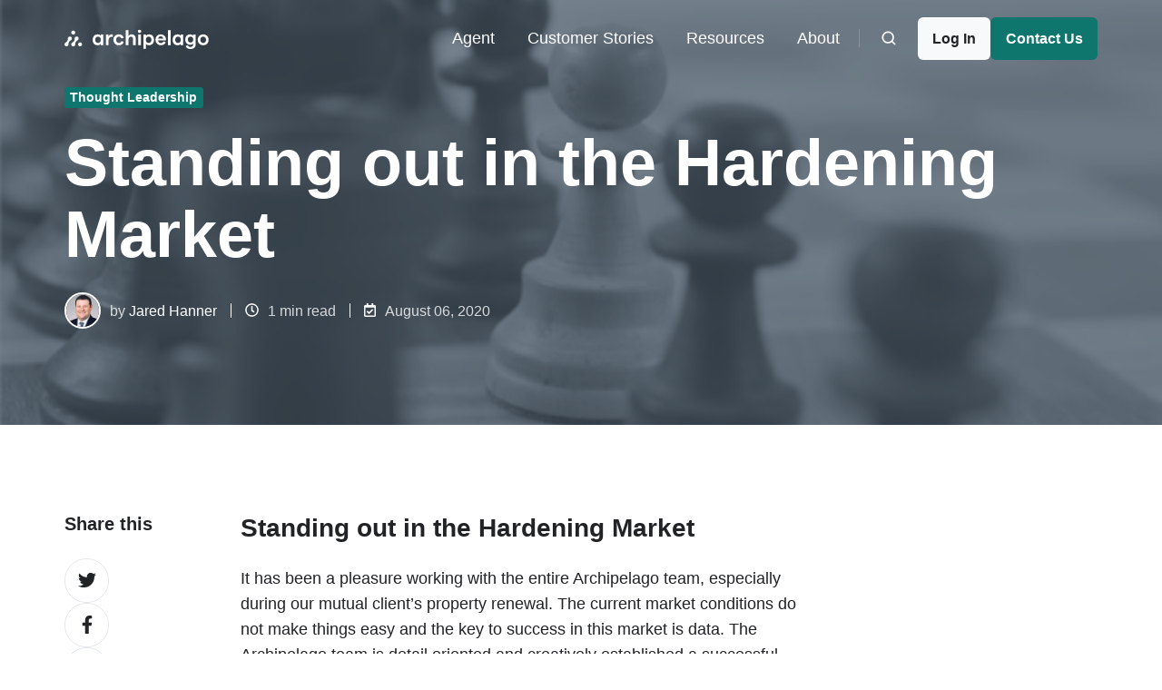

--- FILE ---
content_type: text/html; charset=UTF-8
request_url: https://www.onarchipelago.com/blog/standing-out-in-hardening-market
body_size: 14918
content:
<!doctype html><html lang="en" class="no-js blog-2 blog-2--post"><head>
    <meta charset="utf-8">
    <title>Standing out in the Hardening Market</title>
    <link rel="shortcut icon" href="https://www.onarchipelago.com/hubfs/archipelago-branding/Archipelago%20Icons/archipelago-favicon-3.png">
    <meta name="description" content="Hanner shares how Archipelago helped him share client’s data with property markets and give underwriters the opportunity to verify important data points.">
    
		<script>			
			var act = {};
      act.xs = 479;
      act.sm = 767;
      act.md = 1139;
			act.scroll_offset = {
				sm: 66,
				md: 66,
				lg: 66,
				get: function() {
					if(window.matchMedia('(max-width: 767px)').matches) return act.scroll_offset.sm;
					if(window.matchMedia('(min-width: 1140px)').matches) return act.scroll_offset.lg;
					return act.scroll_offset.md;
				},
				set: function(sm, md, lg){
					act.scroll_offset.sm = sm;
					act.scroll_offset.md = md;
					act.scroll_offset.lg = lg;
				}
			};
		</script>
    
<meta name="viewport" content="width=device-width, initial-scale=1">

    
    <meta property="og:description" content="Hanner shares how Archipelago helped him share client’s data with property markets and give underwriters the opportunity to verify important data points.">
    <meta property="og:title" content="Standing out in the Hardening Market">
    <meta name="twitter:description" content="Hanner shares how Archipelago helped him share client’s data with property markets and give underwriters the opportunity to verify important data points.">
    <meta name="twitter:title" content="Standing out in the Hardening Market">

    

    
    <style>
a.cta_button{-moz-box-sizing:content-box !important;-webkit-box-sizing:content-box !important;box-sizing:content-box !important;vertical-align:middle}.hs-breadcrumb-menu{list-style-type:none;margin:0px 0px 0px 0px;padding:0px 0px 0px 0px}.hs-breadcrumb-menu-item{float:left;padding:10px 0px 10px 10px}.hs-breadcrumb-menu-divider:before{content:'›';padding-left:10px}.hs-featured-image-link{border:0}.hs-featured-image{float:right;margin:0 0 20px 20px;max-width:50%}@media (max-width: 568px){.hs-featured-image{float:none;margin:0;width:100%;max-width:100%}}.hs-screen-reader-text{clip:rect(1px, 1px, 1px, 1px);height:1px;overflow:hidden;position:absolute !important;width:1px}
</style>

<link rel="stylesheet" href="https://www.onarchipelago.com/hubfs/hub_generated/template_assets/1/131564138912/1764967107516/template_main.min.css">
<link rel="stylesheet" href="https://www.onarchipelago.com/hubfs/hub_generated/template_assets/1/132509901621/1764967104042/template_child.min.css">
<link rel="stylesheet" href="https://www.onarchipelago.com/hubfs/hub_generated/template_assets/1/133650601516/1764967098835/template_nav.min.css">
<link rel="stylesheet" href="https://www.onarchipelago.com/hubfs/hub_generated/template_assets/1/131564138925/1764967102535/template_site-search.min.css">
<link rel="stylesheet" href="https://www.onarchipelago.com/hubfs/hub_generated/template_assets/1/131561954988/1764967111179/template_lang-select.min.css">
<link rel="stylesheet" href="https://www.onarchipelago.com/hubfs/hub_generated/template_assets/1/131561955076/1764967097731/template_mobile-nav.min.css">
<link rel="stylesheet" href="https://www.onarchipelago.com/hubfs/hub_generated/template_assets/1/131561954959/1764967106154/template_header-01.min.css">
<link rel="stylesheet" href="https://www.onarchipelago.com/hubfs/hub_generated/template_assets/1/131562392998/1764967101272/template_header-01-overlap.min.css">
<link rel="stylesheet" href="https://www.onarchipelago.com/hubfs/hub_generated/template_assets/1/131561954998/1764967098236/template_tag-list.min.css">
<link rel="stylesheet" href="https://www.onarchipelago.com/hubfs/hub_generated/template_assets/1/131561954955/1764967109998/template_blog-infobar.min.css">
<link rel="stylesheet" href="https://www.onarchipelago.com/hubfs/hub_generated/template_assets/1/131561955079/1764967103666/template_blog-hero-1.min.css">
<link rel="stylesheet" href="https://www.onarchipelago.com/hubfs/hub_generated/template_assets/1/136881896011/1764967096484/template_blog-body-1.min.css">
<link rel="stylesheet" href="https://www.onarchipelago.com/hubfs/hub_generated/template_assets/1/131564139050/1764967101103/template_blog-nav.min.css">

      <style>
        
          @media (min-width: 768px) {
            .blog-hero-1 {
              background-image: url(https://www.onarchipelago.com/hubfs/Standing%20out%20in%20the%20Hardening%20Market%20Header.png);
            }
          }
        
        
          @media (max-width: 767px) {
            .blog-hero-1 {
              background-image: url(https://www.onarchipelago.com/hs-fs/hubfs/Standing%20out%20in%20the%20Hardening%20Market%20Header.png?width=767&name=Standing%20out%20in%20the%20Hardening%20Market%20Header.png);
            }
          }
        
        .blog-hero-1 {
          padding-top: 96px;
          padding-bottom: 96px;
        }
        @media (max-width: 767px) {
          .blog-hero-1 {
            padding-top: 48px;
            padding-bottom: 48px;
          }
        }
      </style>
    
<link rel="stylesheet" href="https://www.onarchipelago.com/hubfs/hub_generated/template_assets/1/136881895259/1764967096822/template_rich-text.min.css">
<link rel="stylesheet" href="https://www.onarchipelago.com/hubfs/hub_generated/template_assets/1/131561954986/1764967097637/template_blog-card.min.css">
<link rel="stylesheet" href="https://www.onarchipelago.com/hubfs/hub_generated/template_assets/1/131564138916/1764967099725/template_section-intro.min.css">
<link rel="stylesheet" href="https://www.onarchipelago.com/hubfs/hub_generated/template_assets/1/131562393002/1764967107399/template_form.css">
<link rel="stylesheet" href="https://www.onarchipelago.com/hubfs/hub_generated/template_assets/1/131564139019/1764967098732/template_one-field-form.min.css">
<link rel="stylesheet" href="https://www.onarchipelago.com/hubfs/hub_generated/template_assets/1/131561954975/1764967096139/template_blog-sub.min.css">
<link rel="stylesheet" href="https://www.onarchipelago.com/hubfs/hub_generated/module_assets/1/131564139151/1740800759318/module_icon.min.css">
<link rel="stylesheet" href="https://www.onarchipelago.com/hubfs/hub_generated/template_assets/1/131561954944/1764967103616/template_column-navigation.min.css">
<link rel="stylesheet" href="https://www.onarchipelago.com/hubfs/hub_generated/template_assets/1/131564139009/1764967101254/template_footer-11.min.css">
<link class="hs-async-css" rel="preload" href="https://www.onarchipelago.com/hubfs/hub_generated/template_assets/1/131562392995/1764967097900/template_modal.min.css" as="style" onload="this.onload=null;this.rel='stylesheet'">
<noscript><link rel="stylesheet" href="https://www.onarchipelago.com/hubfs/hub_generated/template_assets/1/131562392995/1764967097900/template_modal.min.css"></noscript>
<style>
  @font-face {
    font-family: "Poppins";
    font-weight: 600;
    font-style: normal;
    font-display: swap;
    src: url("/_hcms/googlefonts/Poppins/600.woff2") format("woff2"), url("/_hcms/googlefonts/Poppins/600.woff") format("woff");
  }
  @font-face {
    font-family: "Poppins";
    font-weight: 400;
    font-style: normal;
    font-display: swap;
    src: url("/_hcms/googlefonts/Poppins/regular.woff2") format("woff2"), url("/_hcms/googlefonts/Poppins/regular.woff") format("woff");
  }
  @font-face {
    font-family: "Poppins";
    font-weight: 700;
    font-style: normal;
    font-display: swap;
    src: url("/_hcms/googlefonts/Poppins/700.woff2") format("woff2"), url("/_hcms/googlefonts/Poppins/700.woff") format("woff");
  }
</style>

    

    
<!--  Added by GoogleAnalytics4 integration -->
<script>
var _hsp = window._hsp = window._hsp || [];
window.dataLayer = window.dataLayer || [];
function gtag(){dataLayer.push(arguments);}

var useGoogleConsentModeV2 = true;
var waitForUpdateMillis = 1000;


if (!window._hsGoogleConsentRunOnce) {
  window._hsGoogleConsentRunOnce = true;

  gtag('consent', 'default', {
    'ad_storage': 'denied',
    'analytics_storage': 'denied',
    'ad_user_data': 'denied',
    'ad_personalization': 'denied',
    'wait_for_update': waitForUpdateMillis
  });

  if (useGoogleConsentModeV2) {
    _hsp.push(['useGoogleConsentModeV2'])
  } else {
    _hsp.push(['addPrivacyConsentListener', function(consent){
      var hasAnalyticsConsent = consent && (consent.allowed || (consent.categories && consent.categories.analytics));
      var hasAdsConsent = consent && (consent.allowed || (consent.categories && consent.categories.advertisement));

      gtag('consent', 'update', {
        'ad_storage': hasAdsConsent ? 'granted' : 'denied',
        'analytics_storage': hasAnalyticsConsent ? 'granted' : 'denied',
        'ad_user_data': hasAdsConsent ? 'granted' : 'denied',
        'ad_personalization': hasAdsConsent ? 'granted' : 'denied'
      });
    }]);
  }
}

gtag('js', new Date());
gtag('set', 'developer_id.dZTQ1Zm', true);
gtag('config', 'G-7W0TLZD9RF');
</script>
<script async src="https://www.googletagmanager.com/gtag/js?id=G-7W0TLZD9RF"></script>

<!-- /Added by GoogleAnalytics4 integration -->

<!--  Added by GoogleTagManager integration -->
<script>
var _hsp = window._hsp = window._hsp || [];
window.dataLayer = window.dataLayer || [];
function gtag(){dataLayer.push(arguments);}

var useGoogleConsentModeV2 = true;
var waitForUpdateMillis = 1000;



var hsLoadGtm = function loadGtm() {
    if(window._hsGtmLoadOnce) {
      return;
    }

    if (useGoogleConsentModeV2) {

      gtag('set','developer_id.dZTQ1Zm',true);

      gtag('consent', 'default', {
      'ad_storage': 'denied',
      'analytics_storage': 'denied',
      'ad_user_data': 'denied',
      'ad_personalization': 'denied',
      'wait_for_update': waitForUpdateMillis
      });

      _hsp.push(['useGoogleConsentModeV2'])
    }

    (function(w,d,s,l,i){w[l]=w[l]||[];w[l].push({'gtm.start':
    new Date().getTime(),event:'gtm.js'});var f=d.getElementsByTagName(s)[0],
    j=d.createElement(s),dl=l!='dataLayer'?'&l='+l:'';j.async=true;j.src=
    'https://www.googletagmanager.com/gtm.js?id='+i+dl;f.parentNode.insertBefore(j,f);
    })(window,document,'script','dataLayer','GTM-55R9N4H');

    window._hsGtmLoadOnce = true;
};

_hsp.push(['addPrivacyConsentListener', function(consent){
  if(consent.allowed || (consent.categories && consent.categories.analytics)){
    hsLoadGtm();
  }
}]);

</script>

<!-- /Added by GoogleTagManager integration -->


<script>
  !function(){var analytics=window.analytics=window.analytics||[];if(!analytics.initialize)if(analytics.invoked)window.console&&console.error&&console.error("Segment snippet included twice.");else{analytics.invoked=!0;analytics.methods=["trackSubmit","trackClick","trackLink","trackForm","pageview","identify","reset","group","track","ready","alias","debug","page","once","off","on","addSourceMiddleware","addIntegrationMiddleware","setAnonymousId","addDestinationMiddleware"];analytics.factory=function(e){return function(){var t=Array.prototype.slice.call(arguments);t.unshift(e);analytics.push(t);return analytics}};for(var e=0;e<analytics.methods.length;e++){var key=analytics.methods[e];analytics[key]=analytics.factory(key)}analytics.load=function(key,e){var t=document.createElement("script");t.type="text/javascript";t.async=!0;t.src="https://cdn.segment.com/analytics.js/v1/" + key + "/analytics.min.js";var n=document.getElementsByTagName("script")[0];n.parentNode.insertBefore(t,n);analytics._loadOptions=e};analytics._writeKey="8ZLFZRkdnF2mvsP9kGP7OTTv7Zo44FWj";;analytics.SNIPPET_VERSION="4.15.3";
  analytics.load("8ZLFZRkdnF2mvsP9kGP7OTTv7Zo44FWj");
  analytics.page();
  }}();
</script>

<meta property="og:image" content="https://www.onarchipelago.com/hubfs/Standing%20out%20in%20the%20Hardening%20Market%20Header.png">
<meta property="og:image:width" content="600">
<meta property="og:image:height" content="250">

<meta name="twitter:image" content="https://www.onarchipelago.com/hubfs/Standing%20out%20in%20the%20Hardening%20Market%20Header.png">


<meta property="og:url" content="https://www.onarchipelago.com/blog/standing-out-in-hardening-market">
<meta name="twitter:card" content="summary_large_image">

<link rel="canonical" href="https://www.onarchipelago.com/blog/standing-out-in-hardening-market">

<meta property="og:type" content="article">
<link rel="alternate" type="application/rss+xml" href="https://www.onarchipelago.com/blog/rss.xml">
<meta name="twitter:domain" content="www.onarchipelago.com">
<meta name="twitter:site" content="@OnArchipelago">
<script src="//platform.linkedin.com/in.js" type="text/javascript">
    lang: en_US
</script>

<meta http-equiv="content-language" content="en">







  <meta name="generator" content="HubSpot"></head>
  <body class="  hs-content-id-62472162822 hs-blog-post hs-blog-id-52801386885">
<!--  Added by GoogleTagManager integration -->
<noscript><iframe src="https://www.googletagmanager.com/ns.html?id=GTM-55R9N4H" height="0" width="0" style="display:none;visibility:hidden"></iframe></noscript>

<!-- /Added by GoogleTagManager integration -->

    <div id="top"></div>
    <div class="page">
      
        <div data-global-resource-path="Act3-child/partials/header-01.html">














  


<header class="header header--1 header--overlap header--sticky header--w-search header--wo-lang hs-search-hidden">
  
  <div class="header__sticky-wrapper">
    <div class="header__sticky-element">
      <div class="header__section header__section--main section">
        <div class="header__center container">
          <div class="row items-center">
            <div class="col s3 md-s3 sm-s4 justify-center">
              <div class="header__logo">
                <div class="header__logo__static">
                  <div id="hs_cos_wrapper_static_header_logo" class="hs_cos_wrapper hs_cos_wrapper_widget hs_cos_wrapper_type_module widget-type-logo" style="" data-hs-cos-general-type="widget" data-hs-cos-type="module">
  






















  
  <span id="hs_cos_wrapper_static_header_logo_hs_logo_widget" class="hs_cos_wrapper hs_cos_wrapper_widget hs_cos_wrapper_type_logo" style="" data-hs-cos-general-type="widget" data-hs-cos-type="logo"><a href="https://www.onarchipelago.com/2309-homepage" id="hs-link-static_header_logo_hs_logo_widget" style="border-width:0px;border:0px;"><img src="https://www.onarchipelago.com/hubfs/archipelago-branding/Archipelago%20Logo/logo-archipelago-teal.svg" class="hs-image-widget " height="21" style="height: auto;width:160px;border-width:0px;border:0px;" width="160" alt="logo-archipelago-teal" title="logo-archipelago-teal"></a></span>
</div>
                </div>
                <div class="header__logo__overlap">
                  <div id="hs_cos_wrapper_overlapping_header_logo" class="hs_cos_wrapper hs_cos_wrapper_widget hs_cos_wrapper_type_module widget-type-logo" style="" data-hs-cos-general-type="widget" data-hs-cos-type="module">
  






















  
  <span id="hs_cos_wrapper_overlapping_header_logo_hs_logo_widget" class="hs_cos_wrapper hs_cos_wrapper_widget hs_cos_wrapper_type_logo" style="" data-hs-cos-general-type="widget" data-hs-cos-type="logo"><a href="https://www.onarchipelago.com/" id="hs-link-overlapping_header_logo_hs_logo_widget" style="border-width:0px;border:0px;"><img src="https://www.onarchipelago.com/hubfs/archipelago-branding/Archipelago%20Logo/archipelago-white-logo.svg" class="hs-image-widget " height="23" style="height: auto;width:160px;border-width:0px;border:0px;" width="160" alt="archipelago-white-logo" title="archipelago-white-logo"></a></span>
</div>
                </div>
                
                  <div class="header__logo__sticky">
                    <div id="hs_cos_wrapper_sticky_header_logo" class="hs_cos_wrapper hs_cos_wrapper_widget hs_cos_wrapper_type_module widget-type-logo" style="" data-hs-cos-general-type="widget" data-hs-cos-type="module">
  






















  
  <span id="hs_cos_wrapper_sticky_header_logo_hs_logo_widget" class="hs_cos_wrapper hs_cos_wrapper_widget hs_cos_wrapper_type_logo" style="" data-hs-cos-general-type="widget" data-hs-cos-type="logo"><a href="https://www.onarchipelago.com" id="hs-link-sticky_header_logo_hs_logo_widget" style="border-width:0px;border:0px;"><img src="https://www.onarchipelago.com/hubfs/archipelago-branding/Archipelago%20Logo/logo-archipelago-teal.svg" class="hs-image-widget " height="21" style="height: auto;width:160px;border-width:0px;border:0px;" width="160" alt="logo-archipelago-teal" title="logo-archipelago-teal"></a></span>
</div>
                  </div>
                
              </div>
            </div>
            <div class="col s9 md-s9 sm-s8">
              <div class="flex flex-row items-center justify-end no-shrink wrap">
                <div class="header__nav">
                  <div id="hs_cos_wrapper_header_nav" class="hs_cos_wrapper hs_cos_wrapper_widget hs_cos_wrapper_type_module" style="" data-hs-cos-general-type="widget" data-hs-cos-type="module">





<style>.module--header_nav{padding-bottom:0px;}@media(max-width:1139px){.module--header_nav{padding-bottom:0px;}}@media(max-width:767px){.module--header_nav{padding-bottom:0px;}}</style>
  <div class="module module--header_nav module--nav">
    <div class="module__inner">

  <nav class="nav nav--light nav--on-hover hs-skip-lang-url-rewrite" flyout-delay="200" aria-label="Main menu">
    
  
  
    
    <ul class="nav__list nav__list--level1">
      <li class="nav__item">
        <a class="nav__link" href="https://www.onarchipelago.com/agent">Agent</a>
        
          
  
  

        
      </li>
      
  
    
    
      <li class="nav__item">
        <a class="nav__link" href="https://www.onarchipelago.com/customers">Customer Stories</a>
        
          
  
  

        
      </li>
      
  
    
    
      <li class="nav__item nav__item--branch">
        <a class="nav__link" href="javascript:;">Resources</a>
        
          
  
  
    
    <ul class="nav__list nav__list--level2 nav__list--flyout">
      <li class="nav__item">
        <a class="nav__link" href="https://www.onarchipelago.com/blog">Blog</a>
        
          
  
  

        
      </li>
      
  
    
    
      <li class="nav__item">
        <a class="nav__link" href="https://www.onarchipelago.com/news-events">News &amp; Events</a>
        
          
  
  

        
      </li>
      </ul>
  

        
      </li>
      
  
    
    
      <li class="nav__item nav__item--branch">
        <a class="nav__link" href="javascript:;">About</a>
        
          
  
  
    
    <ul class="nav__list nav__list--level2 nav__list--flyout">
      <li class="nav__item">
        <a class="nav__link" href="https://www.onarchipelago.com/about">Company</a>
        
          
  
  

        
      </li>
      
  
    
    
      <li class="nav__item">
        <a class="nav__link" href="https://www.onarchipelago.com/about#leadership">Team</a>
        
          
  
  

        
      </li>
      
  
    
    
      <li class="nav__item">
        <a class="nav__link" href="https://www.onarchipelago.com/about#investors">Investors</a>
        
          
  
  

        
      </li>
      
  
    
    
      <li class="nav__item">
        <a class="nav__link" href="https://boards.greenhouse.io/onarchipelago">Careers</a>
        
          
  
  

        
      </li>
      </ul>
  

        
      </li>
      </ul>
  

  </nav>

    </div>
  </div>

</div>
                </div>
                
                  <div class="header__search">
                    <div id="hs_cos_wrapper_header_search" class="hs_cos_wrapper hs_cos_wrapper_widget hs_cos_wrapper_type_module" style="" data-hs-cos-general-type="widget" data-hs-cos-type="module">


<div id="header_search" class="site-search site-search--light txt--light">
  <a href="javascript:;" class="site-search__open ui-icon" role="button" aria-label="Open search window">
    <svg width="24" height="24" viewbox="0 0 24 24" xmlns="http://www.w3.org/2000/svg">
      <path d="M20.71 19.29L17.31 15.9C18.407 14.5025 19.0022 12.7767 19 11C19 9.41775 18.5308 7.87103 17.6518 6.55544C16.7727 5.23984 15.5233 4.21446 14.0615 3.60896C12.5997 3.00346 10.9911 2.84504 9.43928 3.15372C7.88743 3.4624 6.46197 4.22433 5.34315 5.34315C4.22433 6.46197 3.4624 7.88743 3.15372 9.43928C2.84504 10.9911 3.00347 12.5997 3.60897 14.0615C4.21447 15.5233 5.23985 16.7727 6.55544 17.6518C7.87103 18.5308 9.41775 19 11 19C12.7767 19.0022 14.5025 18.407 15.9 17.31L19.29 20.71C19.383 20.8037 19.4936 20.8781 19.6154 20.9289C19.7373 20.9797 19.868 21.0058 20 21.0058C20.132 21.0058 20.2627 20.9797 20.3846 20.9289C20.5064 20.8781 20.617 20.8037 20.71 20.71C20.8037 20.617 20.8781 20.5064 20.9289 20.3846C20.9797 20.2627 21.0058 20.132 21.0058 20C21.0058 19.868 20.9797 19.7373 20.9289 19.6154C20.8781 19.4936 20.8037 19.383 20.71 19.29ZM5 11C5 9.81331 5.3519 8.65327 6.01119 7.66658C6.67047 6.67988 7.60755 5.91085 8.7039 5.45672C9.80026 5.0026 11.0067 4.88378 12.1705 5.11529C13.3344 5.3468 14.4035 5.91824 15.2426 6.75736C16.0818 7.59647 16.6532 8.66557 16.8847 9.82946C17.1162 10.9933 16.9974 12.1997 16.5433 13.2961C16.0892 14.3925 15.3201 15.3295 14.3334 15.9888C13.3467 16.6481 12.1867 17 11 17C9.4087 17 7.88258 16.3679 6.75736 15.2426C5.63214 14.1174 5 12.5913 5 11Z" fill="currentColor" />
    </svg>
  </a>
  <div class="site-search__popup">
    <div class="site-search__bar">
      <form id="searchForm" class="site-search__form" autocomplete="off" results-zero-text="Sorry, no results found.">
        <input class="site-search__input" id="searchInput" name="searchInput" type="text" placeholder="Search our website" title="Search our website">
        <input name="portalId" type="hidden" value="19929991">
        <input name="language" type="hidden" value="en">
        <input name="domains" type="hidden" value="all">
        <button class="site-search__submit ui-icon" type="submit" aria-label="Search">
          <svg width="24" height="24" viewbox="0 0 24 24" xmlns="http://www.w3.org/2000/svg">
            <path d="M20.71 19.29L17.31 15.9C18.407 14.5025 19.0022 12.7767 19 11C19 9.41775 18.5308 7.87103 17.6518 6.55544C16.7727 5.23984 15.5233 4.21446 14.0615 3.60896C12.5997 3.00346 10.9911 2.84504 9.43928 3.15372C7.88743 3.4624 6.46197 4.22433 5.34315 5.34315C4.22433 6.46197 3.4624 7.88743 3.15372 9.43928C2.84504 10.9911 3.00347 12.5997 3.60897 14.0615C4.21447 15.5233 5.23985 16.7727 6.55544 17.6518C7.87103 18.5308 9.41775 19 11 19C12.7767 19.0022 14.5025 18.407 15.9 17.31L19.29 20.71C19.383 20.8037 19.4936 20.8781 19.6154 20.9289C19.7373 20.9797 19.868 21.0058 20 21.0058C20.132 21.0058 20.2627 20.9797 20.3846 20.9289C20.5064 20.8781 20.617 20.8037 20.71 20.71C20.8037 20.617 20.8781 20.5064 20.9289 20.3846C20.9797 20.2627 21.0058 20.132 21.0058 20C21.0058 19.868 20.9797 19.7373 20.9289 19.6154C20.8781 19.4936 20.8037 19.383 20.71 19.29ZM5 11C5 9.81331 5.3519 8.65327 6.01119 7.66658C6.67047 6.67988 7.60755 5.91085 8.7039 5.45672C9.80026 5.0026 11.0067 4.88378 12.1705 5.11529C13.3344 5.3468 14.4035 5.91824 15.2426 6.75736C16.0818 7.59647 16.6532 8.66557 16.8847 9.82946C17.1162 10.9933 16.9974 12.1997 16.5433 13.2961C16.0892 14.3925 15.3201 15.3295 14.3334 15.9888C13.3467 16.6481 12.1867 17 11 17C9.4087 17 7.88258 16.3679 6.75736 15.2426C5.63214 14.1174 5 12.5913 5 11Z" fill="currentColor"></path>
          </svg>
        </button>
        <a href="javascript:;" class="site-search__close ui-icon" role="button" aria-label="Close search window">
          <svg width="24" height="24" viewbox="0 0 24 24" xmlns="http://www.w3.org/2000/svg">
            <path d="M20.707 4.707a1 1 0 0 0-1.414-1.414L12 10.586 4.707 3.293a1 1 0 0 0-1.414 1.414L10.586 12l-7.293 7.293a1 1 0 1 0 1.414 1.414L12 13.414l7.293 7.293a1 1 0 0 0 1.414-1.414L13.414 12l7.293-7.293z" fill="currentColor" />
          </svg>
        </a>
      </form>
    </div>
    <div class="site-search__results">
      <div class="site-search__results-block">
        <div class="site-search__result-template">
          <div class="site-search__result-title ui-label"></div>
          <div class="site-search__result-desc small-text"></div>
        </div>
        <button class="site-search__more btn btn--fill btn--medium btn--accent">More results</button>
      </div>
    </div>
  </div>
</div></div>
                  </div>
                
                
                  <div class="header__lang">
                    <div id="hs_cos_wrapper_header_lang" class="hs_cos_wrapper hs_cos_wrapper_widget hs_cos_wrapper_type_module" style="" data-hs-cos-general-type="widget" data-hs-cos-type="module">



<div class="module module--header_lang module--lang-select">
    <div class="module__inner">

  
  

    </div>
  </div>
</div>
                  </div>
                
                <div class="header__buttons">
                  <div class="header__buttons__static">
                    <div id="hs_cos_wrapper_static_header_buttons" class="hs_cos_wrapper hs_cos_wrapper_widget hs_cos_wrapper_type_module" style="" data-hs-cos-general-type="widget" data-hs-cos-type="module">


<div class="module module--static_header_buttons module--button">
    <div class="module__inner">

  <div class="inline-items" style="gap: 10px;">
        <a href="https://platform.onarchipelago.com" class="btn btn--outline btn--medium btn--accent btn--default  btn--static_header_buttons-1">
          
          Log In
        </a>
        <a href="https://www.onarchipelago.com/2309-update-contact" class="btn btn--fill btn--medium btn--accent btn--default  btn--static_header_buttons-2">
          
          Contact Us
        </a></div>

    </div>
  </div>
</div>
                  </div>
                  <div class="header__buttons__overlap">
                    <div id="hs_cos_wrapper_overlapping_header_buttons" class="hs_cos_wrapper hs_cos_wrapper_widget hs_cos_wrapper_type_module" style="" data-hs-cos-general-type="widget" data-hs-cos-type="module">


<div class="module module--overlapping_header_buttons module--button">
    <div class="module__inner">

  <div class="inline-items" style="gap: 10px;">
        <a href="https://platform.onarchipelago.com" class="btn btn--fill btn--medium btn--light btn--default  btn--overlapping_header_buttons-1">
          
          Log In
        </a>
        <a href="https://www.onarchipelago.com/contact-us" class="btn btn--fill btn--medium btn--accent btn--default  btn--overlapping_header_buttons-2">
          
          Contact Us
        </a></div>

    </div>
  </div>
</div>
                  </div>
                  
                    <div class="header__buttons__sticky">
                      <div id="hs_cos_wrapper_sticky_header_buttons" class="hs_cos_wrapper hs_cos_wrapper_widget hs_cos_wrapper_type_module" style="" data-hs-cos-general-type="widget" data-hs-cos-type="module">


<div class="module module--sticky_header_buttons module--button">
    <div class="module__inner">

  <div class="inline-items" style="gap: 10px;">
        <a href="https://platform.onarchipelago.com" class="btn btn--outline btn--small btn--accent btn--default  btn--sticky_header_buttons-1">
          
          Log In
        </a>
        <a href="https://www.onarchipelago.com/contact-us" class="btn btn--fill btn--small btn--accent btn--default  btn--sticky_header_buttons-2">
          
          Contact Us
        </a></div>

    </div>
  </div>
</div>
                    </div>
                  
                </div>
                <div class="header__mobile-nav">
                  <div id="hs_cos_wrapper_header_mobile_nav" class="hs_cos_wrapper hs_cos_wrapper_widget hs_cos_wrapper_type_module" style="" data-hs-cos-general-type="widget" data-hs-cos-type="module">







<div class="module module--header_mobile_nav module--mnav">
    <div class="module__inner">

  <div class="mnav mnav--light">
    <a class="mnav__open ui-icon" href="javascript:;" role="button" aria-label="Open menu">
      <svg width="24" height="24" viewbox="0 0 24 24" xmlns="http://www.w3.org/2000/svg">
        <path d="M3 6a1 1 0 0 1 1-1h16a1 1 0 1 1 0 2H4a1 1 0 0 1-1-1zm0 6a1 1 0 0 1 1-1h16a1 1 0 1 1 0 2H4a1 1 0 0 1-1-1zm1 5a1 1 0 1 0 0 2h16a1 1 0 1 0 0-2H4z" fill="currentColor" />
      </svg>
    </a>
    <div class="mnav__overlay"></div>
    <div class="mnav__popup">
      
      <div class="mnav__section mnav__section--first mnav__menu hs-skip-lang-url-rewrite">
        
  
  
    <ul class="mnav__menu__list mnav__menu__list--level1">
      <li class="mnav__menu__item">
        <div class="mnav__menu__label">
          <a class="mnav__menu__link" href="https://www.onarchipelago.com/agent">Agent</a>
          
        </div>
        
  
  

      </li>
    
  
    
      <li class="mnav__menu__item">
        <div class="mnav__menu__label">
          <a class="mnav__menu__link" href="https://www.onarchipelago.com/customers">Customer Stories</a>
          
        </div>
        
  
  

      </li>
    
  
    
      <li class="mnav__menu__item mnav__menu__item--parent">
        <div class="mnav__menu__label">
          <a class="mnav__menu__link" href="javascript:;">Resources</a>
          
            <div class="mnav__menu__toggle" role="button">
              <div class="mnav__menu__toggle__open-icon">
                <svg class="mnav__menu__toggle__open" width="24" height="24" viewbox="0 0 24 24" xmlns="http://www.w3.org/2000/svg">
                  <path d="M5.29289 8.29289C4.90237 8.68342 4.90237 9.31658 5.29289 9.70711L11.2929 15.7071C11.6834 16.0976 12.3166 16.0976 12.7071 15.7071L18.7071 9.70711C19.0976 9.31658 19.0976 8.68342 18.7071 8.29289C18.3166 7.90237 17.6834 7.90237 17.2929 8.29289L12 13.5858L6.70711 8.29289C6.31658 7.90237 5.68342 7.90237 5.29289 8.29289Z" fill="currentColor" />
                </svg>
              </div>
              <div class="mnav__menu__toggle__close-icon">
                <svg width="24" height="24" viewbox="0 0 24 24" xmlns="http://www.w3.org/2000/svg">
                  <path d="M5.29289 15.7071C4.90237 15.3166 4.90237 14.6834 5.29289 14.2929L11.2929 8.29289C11.6834 7.90237 12.3166 7.90237 12.7071 8.29289L18.7071 14.2929C19.0976 14.6834 19.0976 15.3166 18.7071 15.7071C18.3166 16.0976 17.6834 16.0976 17.2929 15.7071L12 10.4142L6.70711 15.7071C6.31658 16.0976 5.68342 16.0976 5.29289 15.7071Z" fill="currentColor" />
                </svg>
              </div>
            </div>
          
        </div>
        
  
  
    <ul class="mnav__menu__list mnav__menu__list--level2 mnav__menu__list--child">
      <li class="mnav__menu__item">
        <div class="mnav__menu__label">
          <a class="mnav__menu__link" href="https://www.onarchipelago.com/blog">Blog</a>
          
        </div>
        
  
  

      </li>
    
  
    
      <li class="mnav__menu__item">
        <div class="mnav__menu__label">
          <a class="mnav__menu__link" href="https://www.onarchipelago.com/news-events">News &amp; Events</a>
          
        </div>
        
  
  

      </li>
    </ul>
  

      </li>
    
  
    
      <li class="mnav__menu__item mnav__menu__item--parent">
        <div class="mnav__menu__label">
          <a class="mnav__menu__link" href="javascript:;">About</a>
          
            <div class="mnav__menu__toggle" role="button">
              <div class="mnav__menu__toggle__open-icon">
                <svg class="mnav__menu__toggle__open" width="24" height="24" viewbox="0 0 24 24" xmlns="http://www.w3.org/2000/svg">
                  <path d="M5.29289 8.29289C4.90237 8.68342 4.90237 9.31658 5.29289 9.70711L11.2929 15.7071C11.6834 16.0976 12.3166 16.0976 12.7071 15.7071L18.7071 9.70711C19.0976 9.31658 19.0976 8.68342 18.7071 8.29289C18.3166 7.90237 17.6834 7.90237 17.2929 8.29289L12 13.5858L6.70711 8.29289C6.31658 7.90237 5.68342 7.90237 5.29289 8.29289Z" fill="currentColor" />
                </svg>
              </div>
              <div class="mnav__menu__toggle__close-icon">
                <svg width="24" height="24" viewbox="0 0 24 24" xmlns="http://www.w3.org/2000/svg">
                  <path d="M5.29289 15.7071C4.90237 15.3166 4.90237 14.6834 5.29289 14.2929L11.2929 8.29289C11.6834 7.90237 12.3166 7.90237 12.7071 8.29289L18.7071 14.2929C19.0976 14.6834 19.0976 15.3166 18.7071 15.7071C18.3166 16.0976 17.6834 16.0976 17.2929 15.7071L12 10.4142L6.70711 15.7071C6.31658 16.0976 5.68342 16.0976 5.29289 15.7071Z" fill="currentColor" />
                </svg>
              </div>
            </div>
          
        </div>
        
  
  
    <ul class="mnav__menu__list mnav__menu__list--level2 mnav__menu__list--child">
      <li class="mnav__menu__item">
        <div class="mnav__menu__label">
          <a class="mnav__menu__link" href="https://www.onarchipelago.com/about">Company</a>
          
        </div>
        
  
  

      </li>
    
  
    
      <li class="mnav__menu__item">
        <div class="mnav__menu__label">
          <a class="mnav__menu__link" href="https://www.onarchipelago.com/about#leadership">Team</a>
          
        </div>
        
  
  

      </li>
    
  
    
      <li class="mnav__menu__item">
        <div class="mnav__menu__label">
          <a class="mnav__menu__link" href="https://www.onarchipelago.com/about#investors">Investors</a>
          
        </div>
        
  
  

      </li>
    
  
    
      <li class="mnav__menu__item">
        <div class="mnav__menu__label">
          <a class="mnav__menu__link" href="https://boards.greenhouse.io/onarchipelago">Careers</a>
          
        </div>
        
  
  

      </li>
    </ul>
  

      </li>
    </ul>
  

      </div>
      
      
      
      
        <div class="mnav__section mnav__buttons inline-items inline-items--left" style="gap: 10px;"><a href="https://platform.onarchipelago.com/" class="btn btn--outline btn--medium btn--accent btn--default  btn--header_mobile_nav-1">
                
                Log In
              </a><a href="https://www.onarchipelago.com/contact-us" class="btn btn--fill btn--medium btn--accent btn--default  btn--header_mobile_nav-2">
                
                Contact Us
              </a></div>
      
      
      
      
      
      
      
      
      <a href="javascript:;" class="mnav__close ui-icon" role="button" aria-label="Open menu">
        <svg width="24" height="24" viewbox="0 0 24 24" xmlns="http://www.w3.org/2000/svg">
          <path d="M20.707 4.707a1 1 0 0 0-1.414-1.414L12 10.586 4.707 3.293a1 1 0 0 0-1.414 1.414L10.586 12l-7.293 7.293a1 1 0 1 0 1.414 1.414L12 13.414l7.293 7.293a1 1 0 0 0 1.414-1.414L13.414 12l7.293-7.293z" fill="currentColor" />
        </svg>
      </a>
    </div>
  </div>

    </div>
  </div>
</div>
                </div>
              </div>
            </div>
          </div>
        </div>
      </div>
    </div>
  </div>
</header>


  
</div>
      
      <main id="main-content" class="body">
        
  
  
  
  
  
  
  
  
  
  
  
  
  
  
  
  
  <div class="blog-hero-1 section">
    
    <div class="blog-hero-1__center container">
      <div class="row">
        <div class="col s12">
          <div class="blog-hero-1__overlay" style="opacity: 0.3"></div>
          <div class="blog-hero-1__contents">
            <div class="blog-hero-1__tags">
              <div class="blog-hero-1__tags-visible">
                
                  <a href="https://www.onarchipelago.com/blog/tag/thought-leadership" class="blog-hero-1__tag badge badge--medium badge--accent badge--lowercase">Thought Leadership</a>
                
                
              </div>
              
            </div>
            <div class="blog-hero-1__title txt--dark">
              <h1 class="display"><span id="hs_cos_wrapper_name" class="hs_cos_wrapper hs_cos_wrapper_meta_field hs_cos_wrapper_type_text" style="" data-hs-cos-general-type="meta_field" data-hs-cos-type="text">Standing out in the Hardening Market</span></h1>
            </div>
            <div class="blog-hero-1__infobar blog-infobar blog-infobar--dark">
              
                <div class="blog-infobar__author">
                  
                    <a href="https://www.onarchipelago.com/blog/author/jared-hanner"><img src="https://www.onarchipelago.com/hs-fs/hubfs/Imported%20sitepage%20images/Jared%20Hanner%20Headshot.jpeg?width=40&amp;height=40&amp;name=Jared%20Hanner%20Headshot.jpeg" srcset="https://www.onarchipelago.com/hs-fs/hubfs/Imported%20sitepage%20images/Jared%20Hanner%20Headshot.jpeg?width=80&amp;name=Jared%20Hanner%20Headshot.jpeg 80w" alt="Jared Hanner" width="40" height="40"></a>
                  
                  <div class="blog-hero-1__author-name">by <a href="https://www.onarchipelago.com/blog/author/jared-hanner">Jared Hanner</a></div>
                </div>
              
              <div class="blog-infobar__time">
                <svg width="15" height="15" xmlns="http://www.w3.org/2000/svg" viewbox="0 0 512 512"><path fill="currentColor" d="M256 8C119 8 8 119 8 256s111 248 248 248 248-111 248-248S393 8 256 8zm0 448c-110.5 0-200-89.5-200-200S145.5 56 256 56s200 89.5 200 200-89.5 200-200 200zm61.8-104.4l-84.9-61.7c-3.1-2.3-4.9-5.9-4.9-9.7V116c0-6.6 5.4-12 12-12h32c6.6 0 12 5.4 12 12v141.7l66.8 48.6c5.4 3.9 6.5 11.4 2.6 16.8L334.6 349c-3.9 5.3-11.4 6.5-16.8 2.6z"></path></svg> 
  
  
  1
 min read
              </div>
              <div class="blog-infobar__date">
                <svg width="13" height="15" xmlns="http://www.w3.org/2000/svg" viewbox="0 0 448 512"><path fill="currentColor" d="M400 64h-48V12c0-6.627-5.373-12-12-12h-40c-6.627 0-12 5.373-12 12v52H160V12c0-6.627-5.373-12-12-12h-40c-6.627 0-12 5.373-12 12v52H48C21.49 64 0 85.49 0 112v352c0 26.51 21.49 48 48 48h352c26.51 0 48-21.49 48-48V112c0-26.51-21.49-48-48-48zm-6 400H54a6 6 0 0 1-6-6V160h352v298a6 6 0 0 1-6 6zm-52.849-200.65L198.842 404.519c-4.705 4.667-12.303 4.637-16.971-.068l-75.091-75.699c-4.667-4.705-4.637-12.303.068-16.971l22.719-22.536c4.705-4.667 12.303-4.637 16.97.069l44.104 44.461 111.072-110.181c4.705-4.667 12.303-4.637 16.971.068l22.536 22.718c4.667 4.705 4.636 12.303-.069 16.97z"></path></svg> August 06, 2020
              </div>
            </div>
          </div>
        </div>
      </div>
    </div>
  </div>
  
  <div class="blog-body-1 section">
    <div class="blog-body__center container">
      <div class="row">
        <div class="blog-body-1__main col s7 md-s10">
          <div class="blog-body-1__content">
            <span id="hs_cos_wrapper_post_body" class="hs_cos_wrapper hs_cos_wrapper_meta_field hs_cos_wrapper_type_rich_text" style="" data-hs-cos-general-type="meta_field" data-hs-cos-type="rich_text"><h3 style="text-align: left;" data-w-id="e4bd3f74-a479-9e71-44ab-744b1d45d767" data-wf-id="[&quot;e4bd3f74-a479-9e71-44ab-744b1d45d767&quot;]" data-automation-id="dyn-item-description-content-input"><span data-sheets-value="{&quot;1&quot;:2,&quot;2&quot;:&quot;Standing out in the Hardening Market&quot;}" data-sheets-userformat="{&quot;2&quot;:513,&quot;3&quot;:{&quot;1&quot;:0},&quot;12&quot;:0}">Standing out in the Hardening Market</span></h3>
<p><!--more--></p>
<p>It has been a pleasure working with the entire Archipelago team, especially during our mutual client’s property renewal. The current market conditions do not make things easy and the key to success in this market is data. The Archipelago team is detail oriented and creatively established a successful platform for keeping the insured’s information organized.&nbsp;</p>
<p>With the Archipelago platform, we have been able to readily share the client’s data with the property markets and give the underwriters the opportunity to verify important data points, enriched by Archipelago, and at the ease of just a few clicks. Accurate construction class codes and other secondary characteristics are key in this market, with every account getting more scrutiny. Modeling results have a big impact and with more perils included each year, such as wind, earthquake, convective storm and flood, the better the data used for these models, the less uncertainty and the better the results. In our experience, accurate and plentiful data can be a great differentiator in this marketplace, separating quality customers from the rest of the market. Archipelago is a step ahead in the evolution of data and property insurance.</p></span>
          </div>
        </div>
        <div class="blog-body-1__spacer col s2 lg-hidden sm-hidden" style="order: 3;"></div>
        <div class="blog-body-1__aside-2 col s3 md-s10">
          
          <div id="hs_cos_wrapper_aside_2" class="hs_cos_wrapper hs_cos_wrapper_widget hs_cos_wrapper_type_module" style="" data-hs-cos-general-type="widget" data-hs-cos-type="module">



<div class="module module--aside_2 module--rtext">
    <div class="module__inner">

  <div id="rtext__aside_2" class="rtext rtext--box-none txt--light txt--light img--radius">
    <div class="rtext__content clear normal-text">
      
    </div>
    
  </div>

    </div>
  </div>


</div>
          
        </div>
        
          <div class="blog-body-1__aside-1 col s2">
            <div class="blog-body-1__sharing">
              <h4 class="blog-body-1__sharing-title">Share this</h4>
              <div class="clear">
                
                  
                  <div id="hs_cos_wrapper_sharing" class="hs_cos_wrapper hs_cos_wrapper_widget hs_cos_wrapper_type_module" style="" data-hs-cos-general-type="widget" data-hs-cos-type="module">



  


<div class="module module--sharing module--sharing">
    <div class="module__inner">

  <div class="sharing txt--light">
    
    <div class="sharing__icons inline-items" style="gap:.56rem">
      
        <a class="sharing__icon sharing__icon--twitter" href="https://twitter.com/share?url=https://www.onarchipelago.com/blog/standing-out-in-hardening-market&amp;text=Standing%20out%20in%20the%20Hardening%20Market" target="_blank">
          <span class="screen-reader-text">Share on Twitter</span>
          <span class="icon icon--medium icon--disc icon--outline icon--light" aria-hidden="true">
            <span class="icon__glyph">
              <svg xmlns="http://www.w3.org/2000/svg" width="512" height="512" viewbox="0 0 512 512"><path fill="currentColor" d="M459.37 151.716c.325 4.548.325 9.097.325 13.645 0 138.72-105.583 298.558-298.558 298.558-59.452 0-114.68-17.219-161.137-47.106 8.447.974 16.568 1.299 25.34 1.299 49.055 0 94.213-16.568 130.274-44.832-46.132-.975-84.792-31.188-98.112-72.772 6.498.974 12.995 1.624 19.818 1.624 9.421 0 18.843-1.3 27.614-3.573-48.081-9.747-84.143-51.98-84.143-102.985v-1.299c13.969 7.797 30.214 12.67 47.431 13.319-28.264-18.843-46.781-51.005-46.781-87.391 0-19.492 5.197-37.36 14.294-52.954 51.655 63.675 129.3 105.258 216.365 109.807-1.624-7.797-2.599-15.918-2.599-24.04 0-57.828 46.782-104.934 104.934-104.934 30.213 0 57.502 12.67 76.67 33.137 23.715-4.548 46.456-13.32 66.599-25.34-7.798 24.366-24.366 44.833-46.132 57.827 21.117-2.273 41.584-8.122 60.426-16.243-14.292 20.791-32.161 39.308-52.628 54.253z"></path></svg>
            </span>
          </span>
        </a>
      
      
        <a class="sharing__icon sharing__icon--facebook" href="https://www.facebook.com/sharer/sharer.php?u=https://www.onarchipelago.com/blog/standing-out-in-hardening-market&amp;t=Standing%20out%20in%20the%20Hardening%20Market" target="_blank">
          <span class="screen-reader-text">Share on Facebook</span>
          <span class="icon icon--medium icon--disc icon--outline icon--light" aria-hidden="true">
            <span class="icon__glyph">
              <svg xmlns="http://www.w3.org/2000/svg" width="320" height="512" viewbox="0 0 320 512"><path fill="currentColor" d="M279.14 288l14.22-92.66h-88.91v-60.13c0-25.35 12.42-50.06 52.24-50.06h40.42V6.26S260.43 0 225.36 0c-73.22 0-121.08 44.38-121.08 124.72v70.62H22.89V288h81.39v224h100.17V288z"></path></svg>
            </span>
          </span>
        </a>
      
      
        <a class="sharing__icon sharing__icon--linkedin" href="https://www.linkedin.com/shareArticle?mini=true&amp;url=https://www.onarchipelago.com/blog/standing-out-in-hardening-market&amp;t=Standing%20out%20in%20the%20Hardening%20Market" target="_blank">
          <span class="screen-reader-text">Share on LinkedIn</span>
          <span class="icon icon--medium icon--disc icon--outline icon--light" aria-hidden="true">
            <span class="icon__glyph">
              <svg xmlns="http://www.w3.org/2000/svg" width="448" height="512" viewbox="0 0 448 512"><path fill="currentColor" d="M100.28 448H7.4V148.9h92.88zM53.79 108.1C24.09 108.1 0 83.5 0 53.8a53.79 53.79 0 0 1 107.58 0c0 29.7-24.1 54.3-53.79 54.3zM447.9 448h-92.68V302.4c0-34.7-.7-79.2-48.29-79.2-48.29 0-55.69 37.7-55.69 76.7V448h-92.78V148.9h89.08v40.8h1.3c12.4-23.5 42.69-48.3 87.88-48.3 94 0 111.28 61.9 111.28 142.3V448z"></path></svg>
            </span>
          </span>
        </a>
      
    </div>
  </div>

    </div>
  </div>
</div>
                
              </div>
            </div>
          </div>
        
      </div>
    </div>
  </div>
  
  <div class="blog-nav section hs-search-hidden">
    <div class="blog-nav__center container">
      <div class="row items-stretch">
        <div class="blog-nav__prev col s5 justify-center">
          
            <div class="blog-nav__label blog-nav__label--prev">Previous story</div>
            <a class="blog-nav__link blog-nav__link--prev" href="/blog/differentiating-your-portfolio-hard-market">← Differentiating Your Portfolio in a Hard Market</a>
          
        </div>
        <div class="blog-nav__home col s2 justify-center">
          <a class="blog-nav__link blog-nav__link--home" href="/blog">
            <svg width="24" height="24" viewbox="0 0 24 24" fill="none" xmlns="http://www.w3.org/2000/svg">
              <path fill-rule="evenodd" clip-rule="evenodd" d="M19.7858 7.08301L13.8102 2.59727C12.7148 1.77495 11.2099 1.80445 10.1467 2.6691L4.12227 7.5684C3.41279 8.14537 3 9.01739 3 9.93921V18.9601C3 20.639 4.34315 22 6 22L8 22H10H14H16L18 22C19.6569 22 21 20.639 21 18.9601V9.52566C21 8.56251 20.5496 7.65634 19.7858 7.08301ZM16 19.9734H18C18.5523 19.9734 19 19.5197 19 18.9601V9.52566C19 9.20461 18.8499 8.90255 18.5953 8.71144L12.6197 4.2257C12.2546 3.95159 11.7529 3.96143 11.3985 4.24965L5.37409 9.14894C5.1376 9.34126 5 9.63194 5 9.93921V18.9601C5 19.5197 5.44772 19.9734 6 19.9734H8V16.9335C8 14.6949 9.79086 12.8803 12 12.8803C14.2091 12.8803 16 14.6949 16 16.9335V19.9734ZM10 19.9734H14V16.9335C14 15.8142 13.1046 14.9069 12 14.9069C10.8954 14.9069 10 15.8142 10 16.9335V19.9734Z" fill="currentColor" />
            </svg>
          </a>
        </div>
        <div class="blog-nav__next col s5 justify-center">
          
            <div class="blog-nav__label blog-nav__label--next">Next story</div>
            <a class="blog-nav__link blog-nav__link--next" href="/blog/two-huge-markets-to-benefit-from-digital-transformation">Two Huge Markets to Benefit from a Digital Transformation →</a>
          
        </div>
      </div>
    </div>
  </div>
  
  <div class="blog-related section bg-light hs-search-hidden">
    <div class="blog-related__center container">
      <div class="row items-stretch justify-center">
      
      
  
        
        
        <div class="col s12">
          <div id="hs_cos_wrapper_related_posts_title" class="hs_cos_wrapper hs_cos_wrapper_widget hs_cos_wrapper_type_module" style="" data-hs-cos-general-type="widget" data-hs-cos-type="module">


<style>.module--related_posts_title{margin-bottom:48px;}.module--related_posts_title .module__inner{width:550px;}</style>
  <div class="module module--related_posts_title module--section-intro module--block-center module--text-center">
    <div class="module__inner">

  <div class="section-intro section-intro--light txt--light">
    
    
    <div class="section-intro__title">
      <h3 class="h2" style="margin-bottom: 0;">You May Also Like</h3>
    </div>
    
    <div class="section-intro__desc">
      <div class="section-intro__desc-inner clear">
        <p>These Related Stories</p>
      </div>
    </div>
    
      <div class="section-intro__divider section-intro__divider--auto"><div></div></div>
    
  </div>

    </div>
  </div>
</div>
        </div>
        
        <div class="col s4 md-s6 sm-s12 flex-row">
          <div class="blog-card blog-card--white blog-card--shadow blog-card--with-img">
            <a class="blog-card__link" href="https://www.onarchipelago.com/blog/using-data-drive-value-our-stakeholders"><span class="screen-reader-text">Using Data to Drive Value to Our Stakeholders</span></a>
            <div class="blog-card__content">
              
                <div class="blog-card__img"><img src="https://www.onarchipelago.com/hubfs/Using%20Data%20to%20Drive%20Value%20to%20Our%20Stakeholders%20Header.png" alt="" srcset="https://www.onarchipelago.com/hs-fs/hubfs/Using%20Data%20to%20Drive%20Value%20to%20Our%20Stakeholders%20Header.png?width=360&amp;name=Using%20Data%20to%20Drive%20Value%20to%20Our%20Stakeholders%20Header.png 360w, https://www.onarchipelago.com/hs-fs/hubfs/Using%20Data%20to%20Drive%20Value%20to%20Our%20Stakeholders%20Header.png?width=480&amp;name=Using%20Data%20to%20Drive%20Value%20to%20Our%20Stakeholders%20Header.png 480w, https://www.onarchipelago.com/hs-fs/hubfs/Using%20Data%20to%20Drive%20Value%20to%20Our%20Stakeholders%20Header.png?width=720&amp;name=Using%20Data%20to%20Drive%20Value%20to%20Our%20Stakeholders%20Header.png 720w, https://www.onarchipelago.com/hs-fs/hubfs/Using%20Data%20to%20Drive%20Value%20to%20Our%20Stakeholders%20Header.png?width=768&amp;name=Using%20Data%20to%20Drive%20Value%20to%20Our%20Stakeholders%20Header.png 768w, https://www.onarchipelago.com/hs-fs/hubfs/Using%20Data%20to%20Drive%20Value%20to%20Our%20Stakeholders%20Header.png?width=1350&amp;name=Using%20Data%20to%20Drive%20Value%20to%20Our%20Stakeholders%20Header.png 1350w, https://www.onarchipelago.com/hs-fs/hubfs/Using%20Data%20to%20Drive%20Value%20to%20Our%20Stakeholders%20Header.png?width=1440&amp;name=Using%20Data%20to%20Drive%20Value%20to%20Our%20Stakeholders%20Header.png 1440w, https://www.onarchipelago.com/hs-fs/hubfs/Using%20Data%20to%20Drive%20Value%20to%20Our%20Stakeholders%20Header.png?width=1920&amp;name=Using%20Data%20to%20Drive%20Value%20to%20Our%20Stakeholders%20Header.png 1920w, https://www.onarchipelago.com/hs-fs/hubfs/Using%20Data%20to%20Drive%20Value%20to%20Our%20Stakeholders%20Header.png?width=2278&amp;name=Using%20Data%20to%20Drive%20Value%20to%20Our%20Stakeholders%20Header.png 2278w" loading="lazy"></div>
              
              <div class="blog-card__body">
                <div class="blog-card__text">
                  
                    <div class="blog-card__tags">
                      <a href="https://www.onarchipelago.com/blog/tag/thought-leadership"><span class="badge badge--medium badge--accent badge--lowercase">Thought Leadership</span></a>
                    </div>
                  
                  <h4 class="blog-card__title">Using Data to Drive Value to Our Stakeholders</h4>
                </div>
                <div class="blog-card__info small-text">
                  <span class="blog-card__date">April 16, 2021</span>
                  <span class="blog-card__readtime">
  
  
  1
 min read</span>
                </div>
              </div>
            </div>
          </div>
        </div>
      

  
        
        <div class="col s4 md-s6 sm-s12 flex-row">
          <div class="blog-card blog-card--white blog-card--shadow blog-card--with-img">
            <a class="blog-card__link" href="https://www.onarchipelago.com/blog/use-your-data-to-get-proactive"><span class="screen-reader-text">Use Your Data to Get Proactive</span></a>
            <div class="blog-card__content">
              
                <div class="blog-card__img"><img src="https://www.onarchipelago.com/hubfs/Use%20Your%20Data%20to%20Get%20Proactive%20Header.png" alt="" srcset="https://www.onarchipelago.com/hs-fs/hubfs/Use%20Your%20Data%20to%20Get%20Proactive%20Header.png?width=360&amp;name=Use%20Your%20Data%20to%20Get%20Proactive%20Header.png 360w, https://www.onarchipelago.com/hs-fs/hubfs/Use%20Your%20Data%20to%20Get%20Proactive%20Header.png?width=480&amp;name=Use%20Your%20Data%20to%20Get%20Proactive%20Header.png 480w, https://www.onarchipelago.com/hs-fs/hubfs/Use%20Your%20Data%20to%20Get%20Proactive%20Header.png?width=720&amp;name=Use%20Your%20Data%20to%20Get%20Proactive%20Header.png 720w, https://www.onarchipelago.com/hs-fs/hubfs/Use%20Your%20Data%20to%20Get%20Proactive%20Header.png?width=768&amp;name=Use%20Your%20Data%20to%20Get%20Proactive%20Header.png 768w, https://www.onarchipelago.com/hs-fs/hubfs/Use%20Your%20Data%20to%20Get%20Proactive%20Header.png?width=1350&amp;name=Use%20Your%20Data%20to%20Get%20Proactive%20Header.png 1350w, https://www.onarchipelago.com/hs-fs/hubfs/Use%20Your%20Data%20to%20Get%20Proactive%20Header.png?width=1440&amp;name=Use%20Your%20Data%20to%20Get%20Proactive%20Header.png 1440w, https://www.onarchipelago.com/hs-fs/hubfs/Use%20Your%20Data%20to%20Get%20Proactive%20Header.png?width=1920&amp;name=Use%20Your%20Data%20to%20Get%20Proactive%20Header.png 1920w, https://www.onarchipelago.com/hs-fs/hubfs/Use%20Your%20Data%20to%20Get%20Proactive%20Header.png?width=2278&amp;name=Use%20Your%20Data%20to%20Get%20Proactive%20Header.png 2278w" loading="lazy"></div>
              
              <div class="blog-card__body">
                <div class="blog-card__text">
                  
                    <div class="blog-card__tags">
                      <a href="https://www.onarchipelago.com/blog/tag/thought-leadership"><span class="badge badge--medium badge--accent badge--lowercase">Thought Leadership</span></a>
                    </div>
                  
                  <h4 class="blog-card__title">Use Your Data to Get Proactive</h4>
                </div>
                <div class="blog-card__info small-text">
                  <span class="blog-card__date">April 16, 2021</span>
                  <span class="blog-card__readtime">
  
  
  1
 min read</span>
                </div>
              </div>
            </div>
          </div>
        </div>
      

  
        
        <div class="col s4 md-s6 sm-s12 flex-row">
          <div class="blog-card blog-card--white blog-card--shadow blog-card--with-img">
            <a class="blog-card__link" href="https://www.onarchipelago.com/blog/my-business-digitizing-why-not-my-risk-management-too"><span class="screen-reader-text">My Business is Digitizing, Why Not My Risk Management Too?</span></a>
            <div class="blog-card__content">
              
                <div class="blog-card__img"><img src="https://www.onarchipelago.com/hubfs/My%20Business%20is%20Digitizing%2c%20Why%20Not%20My%20Risk%20Management%20Too_@2x.png" alt="" srcset="https://www.onarchipelago.com/hs-fs/hubfs/My%20Business%20is%20Digitizing%2c%20Why%20Not%20My%20Risk%20Management%20Too_@2x.png?width=360&amp;name=My%20Business%20is%20Digitizing,%20Why%20Not%20My%20Risk%20Management%20Too_@2x.png 360w, https://www.onarchipelago.com/hs-fs/hubfs/My%20Business%20is%20Digitizing%2c%20Why%20Not%20My%20Risk%20Management%20Too_@2x.png?width=480&amp;name=My%20Business%20is%20Digitizing,%20Why%20Not%20My%20Risk%20Management%20Too_@2x.png 480w, https://www.onarchipelago.com/hs-fs/hubfs/My%20Business%20is%20Digitizing%2c%20Why%20Not%20My%20Risk%20Management%20Too_@2x.png?width=720&amp;name=My%20Business%20is%20Digitizing,%20Why%20Not%20My%20Risk%20Management%20Too_@2x.png 720w, https://www.onarchipelago.com/hs-fs/hubfs/My%20Business%20is%20Digitizing%2c%20Why%20Not%20My%20Risk%20Management%20Too_@2x.png?width=768&amp;name=My%20Business%20is%20Digitizing,%20Why%20Not%20My%20Risk%20Management%20Too_@2x.png 768w, https://www.onarchipelago.com/hs-fs/hubfs/My%20Business%20is%20Digitizing%2c%20Why%20Not%20My%20Risk%20Management%20Too_@2x.png?width=1350&amp;name=My%20Business%20is%20Digitizing,%20Why%20Not%20My%20Risk%20Management%20Too_@2x.png 1350w, https://www.onarchipelago.com/hs-fs/hubfs/My%20Business%20is%20Digitizing%2c%20Why%20Not%20My%20Risk%20Management%20Too_@2x.png?width=1440&amp;name=My%20Business%20is%20Digitizing,%20Why%20Not%20My%20Risk%20Management%20Too_@2x.png 1440w, https://www.onarchipelago.com/hs-fs/hubfs/My%20Business%20is%20Digitizing%2c%20Why%20Not%20My%20Risk%20Management%20Too_@2x.png?width=1920&amp;name=My%20Business%20is%20Digitizing,%20Why%20Not%20My%20Risk%20Management%20Too_@2x.png 1920w, https://www.onarchipelago.com/hs-fs/hubfs/My%20Business%20is%20Digitizing%2c%20Why%20Not%20My%20Risk%20Management%20Too_@2x.png?width=2278&amp;name=My%20Business%20is%20Digitizing,%20Why%20Not%20My%20Risk%20Management%20Too_@2x.png 2278w" loading="lazy"></div>
              
              <div class="blog-card__body">
                <div class="blog-card__text">
                  
                    <div class="blog-card__tags">
                      <a href="https://www.onarchipelago.com/blog/tag/thought-leadership"><span class="badge badge--medium badge--accent badge--lowercase">Thought Leadership</span></a>
                    </div>
                  
                  <h4 class="blog-card__title">My Business is Digitizing, Why Not My Risk Management Too?</h4>
                </div>
                <div class="blog-card__info small-text">
                  <span class="blog-card__date">April 16, 2021</span>
                  <span class="blog-card__readtime">
  
  
  1
 min read</span>
                </div>
              </div>
            </div>
          </div>
        </div>
      


      </div>
    </div>
  </div>
  
  
    <div class="blog-sub section hs-search-hidden">
      <div class="blog-sub__center container">
        <div class="row">
          <div class="col s12">
            <div class="blog-sub__icon">
              <figure class="icon icon--large icon--disc icon--fill icon--white-accent">
                <div class="icon__glyph">
                  <svg width="24" height="24" viewbox="0 0 24 24" fill="none" xmlns="http://www.w3.org/2000/svg">
                    <path fill-rule="evenodd" clip-rule="evenodd" d="M12 2C10.8954 2 10 2.89543 10 4V4.34141C7.66961 5.16508 6 7.38756 6 10L6 11.5L6 13.5996L4.38253 15.8237C3.94008 16.432 3.87642 17.2372 4.21777 17.9076C4.55913 18.5779 5.24775 19 6 19H9C9 20.6569 10.3431 22 12 22C13.6569 22 15 20.6569 15 19H18C18.7522 19 19.4409 18.5779 19.7822 17.9076C20.1236 17.2372 20.0599 16.432 19.6175 15.8237L18 13.5996L18 11.5V10C18 7.38756 16.3304 5.16508 14 4.34141V4C14 2.89543 13.1046 2 12 2ZM13.0012 17H13H11L8.47299 17H6L7.45455 15L7.61747 14.776C7.86608 14.4341 8 14.0223 8 13.5996V11.5V10C8 7.79086 9.79086 6 12 6C14.2091 6 16 7.79086 16 10L16 11.5V13.5996C16 14.0223 16.1339 14.4341 16.3825 14.776L16.5455 15L18 17H15.527H13.0012ZM12 20C11.4477 20 11 19.5523 11 19H13C13 19.5523 12.5523 20 12 20ZM17.0715 3.62861C17.2766 3.11583 17.8586 2.86641 18.3714 3.07152L18 4C18.3714 3.07152 18.372 3.07178 18.3727 3.07203L18.374 3.07257L18.3768 3.0737L18.3829 3.07622L18.3975 3.08233C18.4082 3.08688 18.4209 3.09242 18.4353 3.09898C18.4643 3.11211 18.5006 3.12941 18.5433 3.15134C18.6285 3.19515 18.7394 3.25776 18.8672 3.34295C19.1227 3.51327 19.448 3.77557 19.7682 4.15982C20.4219 4.94424 21 6.17226 21 8C21 8.55228 20.5523 9 20 9C19.4477 9 19 8.55228 19 8C19 6.62774 18.5781 5.85576 18.2318 5.44018C18.052 5.22443 17.8773 5.08673 17.7578 5.00705C17.6981 4.96724 17.6528 4.94235 17.6286 4.92991C17.6203 4.92565 17.6146 4.9229 17.6117 4.92154C17.1104 4.71051 16.8687 4.13573 17.0715 3.62861ZM5.62861 3.07152C6.14139 2.86641 6.72336 3.11583 6.92848 3.62861C7.13132 4.13573 6.88963 4.71051 6.38829 4.92154C6.38542 4.9229 6.37969 4.92565 6.37141 4.92991C6.34722 4.94235 6.30191 4.96724 6.2422 5.00705C6.12268 5.08673 5.94802 5.22443 5.76822 5.44018C5.4219 5.85576 5 6.62774 5 8C5 8.55228 4.55228 9 4 9C3.44772 9 3 8.55228 3 8C3 6.17226 3.5781 4.94424 4.23178 4.15982C4.55198 3.77557 4.87732 3.51327 5.1328 3.34295C5.26059 3.25776 5.37153 3.19515 5.45671 3.15134C5.49935 3.12941 5.53569 3.11211 5.56465 3.09898C5.57914 3.09242 5.5918 3.08688 5.60249 3.08233L5.61706 3.07622L5.62322 3.0737L5.62601 3.07257L5.62733 3.07203C5.62798 3.07178 5.62861 3.07152 6 4L5.62861 3.07152Z" fill="currentColor" />
                  </svg>
                </div>
              </figure>
            </div>
            
              
              
              
            
            
            <div class="blog-sub__form blog-sub__form--one form form--one-field">
              <span id="hs_cos_wrapper_blog_sub_form" class="hs_cos_wrapper hs_cos_wrapper_widget hs_cos_wrapper_type_blog_subscribe" style="" data-hs-cos-general-type="widget" data-hs-cos-type="blog_subscribe"><h3 id="hs_cos_wrapper_blog_sub_form_title" class="hs_cos_wrapper form-title" data-hs-cos-general-type="widget_field" data-hs-cos-type="text">Get Email Notifications</h3>

<div id="hs_form_target_blog_sub_form_7886"></div>



</span>
            </div>
          </div>
        </div>
      </div>
    </div>
  
  
  
  
  
  
  
  

      </main>
      
        <div data-global-resource-path="Act3-child/partials/footer-11.html">

  


<div class="container-fluid above-footer">
<div class="row-fluid-wrapper">
<div class="row-fluid">
<div class="span12 widget-span widget-type-cell " style="" data-widget-type="cell" data-x="0" data-w="12">

</div><!--end widget-span -->
</div>
</div>
</div>

<footer class="footer footer--11 hs-search-hidden">
  <div class="footer__section footer__section--main section">
    <div class="footer__center container">
      <div class="row">
        <div class="col s4 md-s12">
          <div class="footer__about">
            <div id="hs_cos_wrapper_footer_about" class="hs_cos_wrapper hs_cos_wrapper_widget hs_cos_wrapper_type_module" style="" data-hs-cos-general-type="widget" data-hs-cos-type="module">



<style>.module--footer_about{margin-bottom:24px;}.module--footer_about .module__inner{width:320px;}</style>
  <div class="module module--footer_about module--rtext module--md-block-center module--md-text-center">
    <div class="module__inner">

  <div id="rtext__footer_about" class="rtext rtext--box-none txt--light txt--light">
    <div class="rtext__content clear small-text">
      <h4><img src="https://www.onarchipelago.com/hubfs/archipelago-branding/Archipelago%20Logo/archipelago-logo-green-svg.svg" width="160" height="21" loading="lazy" alt="archipelago-logo-green-svg" style="height: auto; max-width: 100%; width: 160px;"></h4>
<p>Archipelago makes an AI agent that powers broker workflows with accurate data.</p>
    </div>
    
  </div>

    </div>
  </div>


</div>
          </div>
          <div class="footer__icons">
            <div id="hs_cos_wrapper_footer_icons" class="hs_cos_wrapper hs_cos_wrapper_widget hs_cos_wrapper_type_module" style="" data-hs-cos-general-type="widget" data-hs-cos-type="module">

<style>.module--footer_icons{margin-bottom:30px;}@media(max-width:1139px){.module--footer_icons{margin-bottom:50px;}}</style>
  <div class="module module--footer_icons module--icon module--md-text-center">
    <div class="module__inner">

  <div class="inline-items inline-items--md-center" style="gap: 30px;"><a href="https://www.linkedin.com/company/onarchipelago" target="_blank" rel="nofollow"><span class="icon icon--footer_icons-1 icon--type-icon icon--large icon--accent">
      <span class="icon__glyph">
        
          <svg version="1.0" xmlns="http://www.w3.org/2000/svg" viewbox="0 0 448 512" aria-hidden="true"><g id="LinkedIn In1_layer"><path d="M100.28 448H7.4V148.9h92.88zM53.79 108.1C24.09 108.1 0 83.5 0 53.8a53.79 53.79 0 0 1 107.58 0c0 29.7-24.1 54.3-53.79 54.3zM447.9 448h-92.68V302.4c0-34.7-.7-79.2-48.29-79.2-48.29 0-55.69 37.7-55.69 76.7V448h-92.78V148.9h89.08v40.8h1.3c12.4-23.5 42.69-48.3 87.88-48.3 94 0 111.28 61.9 111.28 142.3V448z" /></g></svg>
        
      </span>
      <span class="screen-reader-text">Follow us on LinkedIn</span>
    </span></a><a href="https://twitter.com/OnArchipelago" target="_blank"><span class="icon icon--footer_icons-2 icon--type-image icon--large icon--accent">
      <span class="icon__glyph">
        
          

  
  <img src="https://www.onarchipelago.com/hs-fs/hubfs/Twitter%20x%20logo.png?width=49&amp;height=50&amp;name=Twitter%20x%20logo.png" alt="Twitter x logo" srcset="https://www.onarchipelago.com/hs-fs/hubfs/Twitter%20x%20logo.png?width=98&amp;name=Twitter%20x%20logo.png 98w" width="49" height="50" loading="lazy">


        
      </span>
      <span class="screen-reader-text">Join us on X (Twitter)</span>
    </span></a><a href="mailto:inquiries@onarchipelago.com" target="_blank"><span class="icon icon--footer_icons-3 icon--type-icon icon--large icon--accent">
      <span class="icon__glyph">
        
          <svg version="1.0" xmlns="http://www.w3.org/2000/svg" viewbox="0 0 512 512" aria-hidden="true"><g id="Envelope2_layer"><path d="M502.3 190.8c3.9-3.1 9.7-.2 9.7 4.7V400c0 26.5-21.5 48-48 48H48c-26.5 0-48-21.5-48-48V195.6c0-5 5.7-7.8 9.7-4.7 22.4 17.4 52.1 39.5 154.1 113.6 21.1 15.4 56.7 47.8 92.2 47.6 35.7.3 72-32.8 92.3-47.6 102-74.1 131.6-96.3 154-113.7zM256 320c23.2.4 56.6-29.2 73.4-41.4 132.7-96.3 142.8-104.7 173.4-128.7 5.8-4.5 9.2-11.5 9.2-18.9v-19c0-26.5-21.5-48-48-48H48C21.5 64 0 85.5 0 112v19c0 7.4 3.4 14.3 9.2 18.9 30.6 23.9 40.7 32.4 173.4 128.7 16.8 12.2 50.2 41.8 73.4 41.4z" /></g></svg>
        
      </span>
      <span class="screen-reader-text">Send us an email</span>
    </span></a></div>

    </div>
  </div>
</div>
          </div>
        </div>
        <div class="col s8 md-s12">
          <div class="footer__nav">
            <div id="hs_cos_wrapper_footer_nav" class="hs_cos_wrapper hs_cos_wrapper_widget hs_cos_wrapper_type_module" style="" data-hs-cos-general-type="widget" data-hs-cos-type="module">


<style>@media(max-width:767px){.module--footer_nav .module__inner{width:400px;}}</style>
  <div class="module module--footer_nav module--col-nav module--sm-block-center module--sm-text-center">
    <div class="module__inner">

  <div class="col-nav col-nav--light">
    <div class="row justify-start">
      
        <div class="col s3 md-s3 sm-s6">
          <div class="box">
            <div class="col-nav__col">
              <div class="col-nav__title">Product</div>
              
                <ul class="col-nav__list">
                  <li class="col-nav__item">
                    <a href="https://www.onarchipelago.com/agent" class="col-nav__link ">Agent</a>
                  </li>
                </ul>
              
            </div>
          </div>
        </div>
      
        <div class="col s3 md-s3 sm-s6">
          <div class="box">
            <div class="col-nav__col">
              <div class="col-nav__title">Customers</div>
              
                <ul class="col-nav__list">
                  <li class="col-nav__item">
                    <a href="https://www.onarchipelago.com/customers" class="col-nav__link ">Customer Stories</a>
                  </li>
                </ul>
              
            </div>
          </div>
        </div>
      
        <div class="col s3 md-s3 sm-s6">
          <div class="box">
            <div class="col-nav__col">
              <div class="col-nav__title">Resources</div>
              
                <ul class="col-nav__list">
                  <li class="col-nav__item">
                    <a href="https://www.onarchipelago.com/blog" class="col-nav__link ">Blog</a>
                  </li>
                
              
                
                  <li class="col-nav__item">
                    <a href="https://www.onarchipelago.com/news-events" class="col-nav__link ">News &amp; Events</a>
                  </li>
                </ul>
              
            </div>
          </div>
        </div>
      
        <div class="col s3 md-s3 sm-s6">
          <div class="box">
            <div class="col-nav__col">
              <div class="col-nav__title">About</div>
              
                <ul class="col-nav__list">
                  <li class="col-nav__item">
                    <a href="https://www.onarchipelago.com/about" class="col-nav__link ">Company</a>
                  </li>
                
              
                
                  <li class="col-nav__item">
                    <a href="https://www.onarchipelago.com/about#leadership" class="col-nav__link ">Team</a>
                  </li>
                
              
                
                  <li class="col-nav__item">
                    <a href="https://www.onarchipelago.com/about#investors" class="col-nav__link ">Investors</a>
                  </li>
                
              
                
                  <li class="col-nav__item">
                    <a href="https://boards.greenhouse.io/onarchipelago" rel="nofollow" class="col-nav__link ">Careers</a>
                  </li>
                
              
                
                  <li class="col-nav__item">
                    <a href="https://www.onarchipelago.com/contact-us" class="col-nav__link ">Contact Us</a>
                  </li>
                </ul>
              
            </div>
          </div>
        </div>
      
    </div>
  </div>

    </div>
  </div>
</div>
          </div>
        </div>
      </div>
    </div>
  </div>
  <div class="footer__section footer__section--bottom section">
    <div class="footer__center container">
      <div class="row">
        <div class="col s12">
          <div class="footer__legal">
            <div class="flex flex-row items-center justify-between sm-flex-col sm-items-stretch">
              <div class="footer__copyright">
                <div id="hs_cos_wrapper_footer_copyright" class="hs_cos_wrapper hs_cos_wrapper_widget hs_cos_wrapper_type_module" style="" data-hs-cos-general-type="widget" data-hs-cos-type="module">



<style>@media(max-width:767px){.module--footer_copyright{margin-bottom:24px;}}</style>
  <div class="module module--footer_copyright module--rtext module--sm-text-center">
    <div class="module__inner">

  <div id="rtext__footer_copyright" class="rtext rtext--box-none txt--light txt--light">
    <div class="rtext__content clear small-text">
      © 2025 Archipelago Analytics, Inc. All rights reserved.
    </div>
    
  </div>

    </div>
  </div>


</div>
              </div>
              <div class="footer__links">
                <div id="hs_cos_wrapper_footer_links" class="hs_cos_wrapper hs_cos_wrapper_widget hs_cos_wrapper_type_module" style="" data-hs-cos-general-type="widget" data-hs-cos-type="module">



<div class="module module--footer_links module--rtext module--text-right module--sm-text-center">
    <div class="module__inner">

  <div id="rtext__footer_links" class="rtext rtext--box-none txt--light txt--light">
    <div class="rtext__content clear small-text">
      <ul>
<li><a href="https://www.onarchipelago.com/user-terms-of-service" rel="noopener">Terms</a></li>
<li><a href="https://www.onarchipelago.com/customers/privacy-policy" rel="noopener">Privacy</a></li>
<li><a href="https://www.onarchipelago.com/security" rel="noopener">Security</a></li>
</ul>
    </div>
    
  </div>

    </div>
  </div>


</div>
              </div>
            </div>
          </div>
        </div>
      </div>
    </div>
  </div>
</footer>
</div>
      
      
        



<div class="module module--page_modals module--modal">
    <div class="module__inner">

  

  

    </div>
  </div>
  
        <div data-global-resource-path="Act3-child/partials/modals.html">



<div class="module module--global_modals module--modal">
    <div class="module__inner">

  

  

    </div>
  </div>

</div>
      
    </div>
		<script src="https://www.onarchipelago.com/hubfs/hub_generated/template_assets/1/131562393139/1764967104555/template_main.min.js"></script>
		
    <script src="/hs/hsstatic/jquery-libs/static-1.1/jquery/jquery-1.7.1.js"></script>
<script>hsjQuery = window['jQuery'];</script>
<!-- HubSpot performance collection script -->
<script defer src="/hs/hsstatic/content-cwv-embed/static-1.1293/embed.js"></script>
<script src="https://www.onarchipelago.com/hubfs/hub_generated/template_assets/1/132462760710/1764967096514/template_child.min.js"></script>
<script defer src="https://www.onarchipelago.com/hubfs/hub_generated/template_assets/1/131564139069/1764967108714/template_lightbox.min.js"></script>
<script>
var hsVars = hsVars || {}; hsVars['language'] = 'en';
</script>

<script src="/hs/hsstatic/cos-i18n/static-1.53/bundles/project.js"></script>
<script defer src="https://www.onarchipelago.com/hubfs/hub_generated/template_assets/1/131561955116/1764967101459/template_nav.min.js"></script>
<script src="https://www.onarchipelago.com/hubfs/hub_generated/template_assets/1/131562393130/1764967095693/template_site-search.min.js"></script>
<script src="https://www.onarchipelago.com/hubfs/hub_generated/template_assets/1/131562393137/1764967099539/template_lang-select.min.js"></script>
<script src="https://www.onarchipelago.com/hubfs/hub_generated/template_assets/1/131562393125/1764967104271/template_mobile-nav.min.js"></script>
<script src="https://www.onarchipelago.com/hubfs/hub_generated/template_assets/1/131564139065/1764967093861/template_tag-list.min.js"></script>

    <!--[if lte IE 8]>
    <script charset="utf-8" src="https://js.hsforms.net/forms/v2-legacy.js"></script>
    <![endif]-->

<script data-hs-allowed="true" src="/_hcms/forms/v2.js"></script>

  <script data-hs-allowed="true">
      hbspt.forms.create({
          portalId: '19929991',
          formId: '8bd3e508-d278-4ff8-8b16-dfc05b0836dc',
          formInstanceId: '7886',
          pageId: '62472162822',
          region: 'na1',
          
          pageName: 'Standing out in the Hardening Market',
          
          contentType: 'blog-post',
          
          formsBaseUrl: '/_hcms/forms/',
          
          
          css: '',
          target: '#hs_form_target_blog_sub_form_7886',
          
          formData: {
            cssClass: 'hs-form stacked'
          }
      });
  </script>

<script defer src="https://www.onarchipelago.com/hubfs/hub_generated/template_assets/1/131561955115/1764967099765/template_modal.min.js"></script>

<!-- Start of HubSpot Analytics Code -->
<script type="text/javascript">
var _hsq = _hsq || [];
_hsq.push(["setContentType", "blog-post"]);
_hsq.push(["setCanonicalUrl", "https:\/\/www.onarchipelago.com\/blog\/standing-out-in-hardening-market"]);
_hsq.push(["setPageId", "62472162822"]);
_hsq.push(["setContentMetadata", {
    "contentPageId": 62472162822,
    "legacyPageId": "62472162822",
    "contentFolderId": null,
    "contentGroupId": 52801386885,
    "abTestId": null,
    "languageVariantId": 62472162822,
    "languageCode": "en",
    
    
}]);
</script>

<script type="text/javascript" id="hs-script-loader" async defer src="/hs/scriptloader/19929991.js"></script>
<!-- End of HubSpot Analytics Code -->


<script type="text/javascript">
var hsVars = {
    render_id: "4dbf1639-4d19-447e-9039-0db585804459",
    ticks: 1767431094042,
    page_id: 62472162822,
    
    content_group_id: 52801386885,
    portal_id: 19929991,
    app_hs_base_url: "https://app.hubspot.com",
    cp_hs_base_url: "https://cp.hubspot.com",
    language: "en",
    analytics_page_type: "blog-post",
    scp_content_type: "",
    
    analytics_page_id: "62472162822",
    category_id: 3,
    folder_id: 0,
    is_hubspot_user: false
}
</script>


<script defer src="/hs/hsstatic/HubspotToolsMenu/static-1.432/js/index.js"></script>



<div id="fb-root"></div>
  <script>(function(d, s, id) {
  var js, fjs = d.getElementsByTagName(s)[0];
  if (d.getElementById(id)) return;
  js = d.createElement(s); js.id = id;
  js.src = "//connect.facebook.net/en_GB/sdk.js#xfbml=1&version=v3.0";
  fjs.parentNode.insertBefore(js, fjs);
 }(document, 'script', 'facebook-jssdk'));</script> <script>!function(d,s,id){var js,fjs=d.getElementsByTagName(s)[0];if(!d.getElementById(id)){js=d.createElement(s);js.id=id;js.src="https://platform.twitter.com/widgets.js";fjs.parentNode.insertBefore(js,fjs);}}(document,"script","twitter-wjs");</script>
 


  
</body></html>

--- FILE ---
content_type: text/css
request_url: https://www.onarchipelago.com/hubfs/hub_generated/template_assets/1/132509901621/1764967104042/template_child.min.css
body_size: -657
content:
.lg-btn{align-items:center;background:linear-gradient(0deg,#0f766e,#0f766e),#0f766e;border-radius:12px;color:#fff;display:flex;font-size:16px;font-weight:600;height:48px;justify-content:center;line-height:100%;margin-top:48px;padding:12px 40px;text-align:center;width:max-content}.lg-btn:hover{color:#fff!important;text-decoration:none}

--- FILE ---
content_type: text/css
request_url: https://www.onarchipelago.com/hubfs/hub_generated/template_assets/1/136881895259/1764967096822/template_rich-text.min.css
body_size: -345
content:
.rtext--box{border-radius:12px;margin-bottom:24px;padding:24px}.rtext--box-border{border:2px solid}.rtext--box-border.txt--light{border-color:#e3e6ec}.rtext--box-border.txt--dark{border-color:hsla(0,0%,100%,.2)}.rtext--box-accent{background:#0f766e}.rtext--box-accent,.rtext--box-dark{box-shadow:0 8px 16px rgba(34,35,38,.05),0 4px 8px rgba(34,35,38,.05)}.rtext--box-dark{background:#222326}.rtext--box-light{background:#f8f9fb}.rtext--box-light,.rtext--box-white{box-shadow:0 8px 16px rgba(34,35,38,.05),0 4px 8px rgba(34,35,38,.05)}.rtext--box-white{background:#fff}.rtext--box-ghost{background:hsla(0,0%,100%,.1)}

--- FILE ---
content_type: text/css
request_url: https://www.onarchipelago.com/hubfs/hub_generated/template_assets/1/131561954944/1764967103616/template_column-navigation.min.css
body_size: -639
content:
.col-nav__col{margin-bottom:2.78rem}.col-nav__list{list-style:none;margin:0;padding:0}.col-nav__title{font-size:1.22rem;margin-bottom:1.11rem}.col-nav__title a{color:inherit;text-decoration:none}.col-nav__title a:hover{color:inherit;text-decoration:underline}.col-nav__item:not(:first-child){margin-top:.56rem}.col-nav__link{color:#222326;text-decoration:none}.col-nav__link:hover{color:#222326;text-decoration:underline}.col-nav--light,.col-nav--light .col-nav__link,.col-nav--light .col-nav__link:hover,.col-nav--light .col-nav__title{color:#222326}.col-nav--dark .col-nav__title{color:#fff}.col-nav--dark,.col-nav--dark .col-nav__link,.col-nav--dark .col-nav__link:hover{color:hsla(0,0%,100%,.8)}

--- FILE ---
content_type: application/javascript
request_url: https://www.onarchipelago.com/hubfs/hub_generated/template_assets/1/131562393139/1764967104555/template_main.min.js
body_size: 8647
content:
if(null==act)var act={};act.v=25,function(e,t){"object"==typeof exports&&"undefined"!=typeof module?t(exports):"function"==typeof define&&define.amd?define(["exports"],t):t((e="undefined"!=typeof globalThis?globalThis:e||self).Popper={})}(this,function(e){"use strict";function t(e){if(null==e)return window;if("[object Window]"!==e.toString()){var t=e.ownerDocument;return t&&t.defaultView||window}return e}function n(e){return e instanceof t(e).Element||e instanceof Element}function r(e){return e instanceof t(e).HTMLElement||e instanceof HTMLElement}function o(e){return"undefined"!=typeof ShadowRoot&&(e instanceof t(e).ShadowRoot||e instanceof ShadowRoot)}var i=Math.max,a=Math.min,s=Math.round;function f(){var e=navigator.userAgentData;return null!=e&&e.brands?e.brands.map(function(e){return e.brand+"/"+e.version}).join(" "):navigator.userAgent}function c(){return!/^((?!chrome|android).)*safari/i.test(f())}function p(e,o,i){void 0===o&&(o=!1),void 0===i&&(i=!1);var a=e.getBoundingClientRect(),f=1,p=1;o&&r(e)&&(f=e.offsetWidth>0&&s(a.width)/e.offsetWidth||1,p=e.offsetHeight>0&&s(a.height)/e.offsetHeight||1);var u=(n(e)?t(e):window).visualViewport,l=!c()&&i,d=(a.left+(l&&u?u.offsetLeft:0))/f,h=(a.top+(l&&u?u.offsetTop:0))/p,m=a.width/f,v=a.height/p;return{width:m,height:v,top:h,right:d+m,bottom:h+v,left:d,x:d,y:h}}function u(e){var n=t(e);return{scrollLeft:n.pageXOffset,scrollTop:n.pageYOffset}}function l(e){return e?(e.nodeName||"").toLowerCase():null}function d(e){return((n(e)?e.ownerDocument:e.document)||window.document).documentElement}function h(e){return p(d(e)).left+u(e).scrollLeft}function m(e){return t(e).getComputedStyle(e)}function v(e){var t=m(e),n=t.overflow,r=t.overflowX,o=t.overflowY;return/auto|scroll|overlay|hidden/.test(n+o+r)}function y(e,n,o){void 0===o&&(o=!1);var i,a,f=r(n),c=r(n)&&function(e){var t=e.getBoundingClientRect(),n=s(t.width)/e.offsetWidth||1,r=s(t.height)/e.offsetHeight||1;return 1!==n||1!==r}(n),m=d(n),y=p(e,c,o),g={scrollLeft:0,scrollTop:0},b={x:0,y:0};return(f||!f&&!o)&&(("body"!==l(n)||v(m))&&(g=(i=n)!==t(i)&&r(i)?{scrollLeft:(a=i).scrollLeft,scrollTop:a.scrollTop}:u(i)),r(n)?((b=p(n,!0)).x+=n.clientLeft,b.y+=n.clientTop):m&&(b.x=h(m))),{x:y.left+g.scrollLeft-b.x,y:y.top+g.scrollTop-b.y,width:y.width,height:y.height}}function g(e){var t=p(e),n=e.offsetWidth,r=e.offsetHeight;return Math.abs(t.width-n)<=1&&(n=t.width),Math.abs(t.height-r)<=1&&(r=t.height),{x:e.offsetLeft,y:e.offsetTop,width:n,height:r}}function b(e){return"html"===l(e)?e:e.assignedSlot||e.parentNode||(o(e)?e.host:null)||d(e)}function w(e){return["html","body","#document"].indexOf(l(e))>=0?e.ownerDocument.body:r(e)&&v(e)?e:w(b(e))}function x(e,n){var r;void 0===n&&(n=[]);var o=w(e),i=o===(null==(r=e.ownerDocument)?void 0:r.body),a=t(o),s=i?[a].concat(a.visualViewport||[],v(o)?o:[]):o,f=n.concat(s);return i?f:f.concat(x(b(s)))}function O(e){return["table","td","th"].indexOf(l(e))>=0}function j(e){return r(e)&&"fixed"!==m(e).position?e.offsetParent:null}function E(e){for(var n=t(e),i=j(e);i&&O(i)&&"static"===m(i).position;)i=j(i);return i&&("html"===l(i)||"body"===l(i)&&"static"===m(i).position)?n:i||function(e){var t=/firefox/i.test(f());if(/Trident/i.test(f())&&r(e)&&"fixed"===m(e).position)return null;var n=b(e);for(o(n)&&(n=n.host);r(n)&&["html","body"].indexOf(l(n))<0;){var i=m(n);if("none"!==i.transform||"none"!==i.perspective||"paint"===i.contain||-1!==["transform","perspective"].indexOf(i.willChange)||t&&"filter"===i.willChange||t&&i.filter&&"none"!==i.filter)return n;n=n.parentNode}return null}(e)||n}var D="top",A="bottom",L="right",P="left",M="auto",k=[D,A,L,P],W="start",B="end",H="viewport",T="popper",R=k.reduce(function(e,t){return e.concat([t+"-"+W,t+"-"+B])},[]),S=[].concat(k,[M]).reduce(function(e,t){return e.concat([t,t+"-"+W,t+"-"+B])},[]),V=["beforeRead","read","afterRead","beforeMain","main","afterMain","beforeWrite","write","afterWrite"];function q(e){var t=new Map,n=new Set,r=[];function o(e){n.add(e.name),[].concat(e.requires||[],e.requiresIfExists||[]).forEach(function(e){if(!n.has(e)){var r=t.get(e);r&&o(r)}}),r.push(e)}return e.forEach(function(e){t.set(e.name,e)}),e.forEach(function(e){n.has(e.name)||o(e)}),r}function C(e){return e.split("-")[0]}function N(e,t){var n=t.getRootNode&&t.getRootNode();if(e.contains(t))return!0;if(n&&o(n)){var r=t;do{if(r&&e.isSameNode(r))return!0;r=r.parentNode||r.host}while(r)}return!1}function I(e){return Object.assign({},e,{left:e.x,top:e.y,right:e.x+e.width,bottom:e.y+e.height})}function _(e,r,o){return r===H?I(function(e,n){var r=t(e),o=d(e),i=r.visualViewport,a=o.clientWidth,s=o.clientHeight,f=0,p=0;if(i){a=i.width,s=i.height;var u=c();(u||!u&&"fixed"===n)&&(f=i.offsetLeft,p=i.offsetTop)}return{width:a,height:s,x:f+h(e),y:p}}(e,o)):n(r)?function(e,t){var n=p(e,!1,"fixed"===t);return n.top=n.top+e.clientTop,n.left=n.left+e.clientLeft,n.bottom=n.top+e.clientHeight,n.right=n.left+e.clientWidth,n.width=e.clientWidth,n.height=e.clientHeight,n.x=n.left,n.y=n.top,n}(r,o):I(function(e){var t,n=d(e),r=u(e),o=null==(t=e.ownerDocument)?void 0:t.body,a=i(n.scrollWidth,n.clientWidth,o?o.scrollWidth:0,o?o.clientWidth:0),s=i(n.scrollHeight,n.clientHeight,o?o.scrollHeight:0,o?o.clientHeight:0),f=-r.scrollLeft+h(e),c=-r.scrollTop;return"rtl"===m(o||n).direction&&(f+=i(n.clientWidth,o?o.clientWidth:0)-a),{width:a,height:s,x:f,y:c}}(d(e)))}function F(e,t,o,s){var f="clippingParents"===t?function(e){var t=x(b(e)),o=["absolute","fixed"].indexOf(m(e).position)>=0&&r(e)?E(e):e;return n(o)?t.filter(function(e){return n(e)&&N(e,o)&&"body"!==l(e)}):[]}(e):[].concat(t),c=[].concat(f,[o]),p=c[0],u=c.reduce(function(t,n){var r=_(e,n,s);return t.top=i(r.top,t.top),t.right=a(r.right,t.right),t.bottom=a(r.bottom,t.bottom),t.left=i(r.left,t.left),t},_(e,p,s));return u.width=u.right-u.left,u.height=u.bottom-u.top,u.x=u.left,u.y=u.top,u}function U(e){return e.split("-")[1]}function z(e){return["top","bottom"].indexOf(e)>=0?"x":"y"}function X(e){var t,n=e.reference,r=e.element,o=e.placement,i=o?C(o):null,a=o?U(o):null,s=n.x+n.width/2-r.width/2,f=n.y+n.height/2-r.height/2;switch(i){case D:t={x:s,y:n.y-r.height};break;case A:t={x:s,y:n.y+n.height};break;case L:t={x:n.x+n.width,y:f};break;case P:t={x:n.x-r.width,y:f};break;default:t={x:n.x,y:n.y}}var c=i?z(i):null;if(null!=c){var p="y"===c?"height":"width";switch(a){case W:t[c]=t[c]-(n[p]/2-r[p]/2);break;case B:t[c]=t[c]+(n[p]/2-r[p]/2)}}return t}function Y(e){return Object.assign({},{top:0,right:0,bottom:0,left:0},e)}function G(e,t){return t.reduce(function(t,n){return t[n]=e,t},{})}function J(e,t){void 0===t&&(t={});var r=t,o=r.placement,i=void 0===o?e.placement:o,a=r.strategy,s=void 0===a?e.strategy:a,f=r.boundary,c=void 0===f?"clippingParents":f,u=r.rootBoundary,l=void 0===u?H:u,h=r.elementContext,m=void 0===h?T:h,v=r.altBoundary,y=void 0!==v&&v,g=r.padding,b=void 0===g?0:g,w=Y("number"!=typeof b?b:G(b,k)),x=m===T?"reference":T,O=e.rects.popper,j=e.elements[y?x:m],E=F(n(j)?j:j.contextElement||d(e.elements.popper),c,l,s),P=p(e.elements.reference),M=X({reference:P,element:O,strategy:"absolute",placement:i}),W=I(Object.assign({},O,M)),B=m===T?W:P,R={top:E.top-B.top+w.top,bottom:B.bottom-E.bottom+w.bottom,left:E.left-B.left+w.left,right:B.right-E.right+w.right},S=e.modifiersData.offset;if(m===T&&S){var V=S[i];Object.keys(R).forEach(function(e){var t=[L,A].indexOf(e)>=0?1:-1,n=[D,A].indexOf(e)>=0?"y":"x";R[e]+=V[n]*t})}return R}var K={placement:"bottom",modifiers:[],strategy:"absolute"};function Q(){for(var e=arguments.length,t=new Array(e),n=0;n<e;n++)t[n]=arguments[n];return!t.some(function(e){return!(e&&"function"==typeof e.getBoundingClientRect)})}function Z(e){void 0===e&&(e={});var t=e,r=t.defaultModifiers,o=void 0===r?[]:r,i=t.defaultOptions,a=void 0===i?K:i;return function(e,t,r){void 0===r&&(r=a);var i,s,f={placement:"bottom",orderedModifiers:[],options:Object.assign({},K,a),modifiersData:{},elements:{reference:e,popper:t},attributes:{},styles:{}},c=[],p=!1,u={state:f,setOptions:function(r){var i="function"==typeof r?r(f.options):r;l(),f.options=Object.assign({},a,f.options,i),f.scrollParents={reference:n(e)?x(e):e.contextElement?x(e.contextElement):[],popper:x(t)};var s,p,d=function(e){var t=q(e);return V.reduce(function(e,n){return e.concat(t.filter(function(e){return e.phase===n}))},[])}((s=[].concat(o,f.options.modifiers),p=s.reduce(function(e,t){var n=e[t.name];return e[t.name]=n?Object.assign({},n,t,{options:Object.assign({},n.options,t.options),data:Object.assign({},n.data,t.data)}):t,e},{}),Object.keys(p).map(function(e){return p[e]})));return f.orderedModifiers=d.filter(function(e){return e.enabled}),f.orderedModifiers.forEach(function(e){var t=e.name,n=e.options,r=void 0===n?{}:n,o=e.effect;if("function"==typeof o){var i=o({state:f,name:t,instance:u,options:r});c.push(i||function(){})}}),u.update()},forceUpdate:function(){if(!p){var e=f.elements,t=e.reference,n=e.popper;if(Q(t,n)){f.rects={reference:y(t,E(n),"fixed"===f.options.strategy),popper:g(n)},f.reset=!1,f.placement=f.options.placement,f.orderedModifiers.forEach(function(e){return f.modifiersData[e.name]=Object.assign({},e.data)});for(var r=0;r<f.orderedModifiers.length;r++)if(!0!==f.reset){var o=f.orderedModifiers[r],i=o.fn,a=o.options,s=void 0===a?{}:a,c=o.name;"function"==typeof i&&(f=i({state:f,options:s,name:c,instance:u})||f)}else f.reset=!1,r=-1}}},update:(i=function(){return new Promise(function(e){u.forceUpdate(),e(f)})},function(){return s||(s=new Promise(function(e){Promise.resolve().then(function(){s=void 0,e(i())})})),s}),destroy:function(){l(),p=!0}};if(!Q(e,t))return u;function l(){c.forEach(function(e){return e()}),c=[]}return u.setOptions(r).then(function(e){!p&&r.onFirstUpdate&&r.onFirstUpdate(e)}),u}}var $={passive:!0},ee={name:"eventListeners",enabled:!0,phase:"write",fn:function(){},effect:function(e){var n=e.state,r=e.instance,o=e.options,i=o.scroll,a=void 0===i||i,s=o.resize,f=void 0===s||s,c=t(n.elements.popper),p=[].concat(n.scrollParents.reference,n.scrollParents.popper);return a&&p.forEach(function(e){e.addEventListener("scroll",r.update,$)}),f&&c.addEventListener("resize",r.update,$),function(){a&&p.forEach(function(e){e.removeEventListener("scroll",r.update,$)}),f&&c.removeEventListener("resize",r.update,$)}},data:{}},te={name:"popperOffsets",enabled:!0,phase:"read",fn:function(e){var t=e.state,n=e.name;t.modifiersData[n]=X({reference:t.rects.reference,element:t.rects.popper,strategy:"absolute",placement:t.placement})},data:{}},ne={top:"auto",right:"auto",bottom:"auto",left:"auto"};function re(e){var n,r=e.popper,o=e.popperRect,i=e.placement,a=e.variation,f=e.offsets,c=e.position,p=e.gpuAcceleration,u=e.adaptive,l=e.roundOffsets,h=e.isFixed,v=f.x,y=void 0===v?0:v,g=f.y,b=void 0===g?0:g,w="function"==typeof l?l({x:y,y:b}):{x:y,y:b};y=w.x,b=w.y;var x=f.hasOwnProperty("x"),O=f.hasOwnProperty("y"),j=P,M=D,k=window;if(u){var W=E(r),H="clientHeight",T="clientWidth";W===t(r)&&"static"!==m(W=d(r)).position&&"absolute"===c&&(H="scrollHeight",T="scrollWidth"),(i===D||(i===P||i===L)&&a===B)&&(M=A,b-=(h&&W===k&&k.visualViewport?k.visualViewport.height:W[H])-o.height,b*=p?1:-1),i!==P&&(i!==D&&i!==A||a!==B)||(j=L,y-=(h&&W===k&&k.visualViewport?k.visualViewport.width:W[T])-o.width,y*=p?1:-1)}var R,S=Object.assign({position:c},u&&ne),V=!0===l?function(e){var t=e.x,n=e.y,r=window.devicePixelRatio||1;return{x:s(t*r)/r||0,y:s(n*r)/r||0}}({x:y,y:b}):{x:y,y:b};return y=V.x,b=V.y,p?Object.assign({},S,((R={})[M]=O?"0":"",R[j]=x?"0":"",R.transform=(k.devicePixelRatio||1)<=1?"translate("+y+"px, "+b+"px)":"translate3d("+y+"px, "+b+"px, 0)",R)):Object.assign({},S,((n={})[M]=O?b+"px":"",n[j]=x?y+"px":"",n.transform="",n))}var oe={name:"computeStyles",enabled:!0,phase:"beforeWrite",fn:function(e){var t=e.state,n=e.options,r=n.gpuAcceleration,o=void 0===r||r,i=n.adaptive,a=void 0===i||i,s=n.roundOffsets,f=void 0===s||s,c={placement:C(t.placement),variation:U(t.placement),popper:t.elements.popper,popperRect:t.rects.popper,gpuAcceleration:o,isFixed:"fixed"===t.options.strategy};null!=t.modifiersData.popperOffsets&&(t.styles.popper=Object.assign({},t.styles.popper,re(Object.assign({},c,{offsets:t.modifiersData.popperOffsets,position:t.options.strategy,adaptive:a,roundOffsets:f})))),null!=t.modifiersData.arrow&&(t.styles.arrow=Object.assign({},t.styles.arrow,re(Object.assign({},c,{offsets:t.modifiersData.arrow,position:"absolute",adaptive:!1,roundOffsets:f})))),t.attributes.popper=Object.assign({},t.attributes.popper,{"data-popper-placement":t.placement})},data:{}},ie={name:"applyStyles",enabled:!0,phase:"write",fn:function(e){var t=e.state;Object.keys(t.elements).forEach(function(e){var n=t.styles[e]||{},o=t.attributes[e]||{},i=t.elements[e];r(i)&&l(i)&&(Object.assign(i.style,n),Object.keys(o).forEach(function(e){var t=o[e];!1===t?i.removeAttribute(e):i.setAttribute(e,!0===t?"":t)}))})},effect:function(e){var t=e.state,n={popper:{position:t.options.strategy,left:"0",top:"0",margin:"0"},arrow:{position:"absolute"},reference:{}};return Object.assign(t.elements.popper.style,n.popper),t.styles=n,t.elements.arrow&&Object.assign(t.elements.arrow.style,n.arrow),function(){Object.keys(t.elements).forEach(function(e){var o=t.elements[e],i=t.attributes[e]||{},a=Object.keys(t.styles.hasOwnProperty(e)?t.styles[e]:n[e]).reduce(function(e,t){return e[t]="",e},{});r(o)&&l(o)&&(Object.assign(o.style,a),Object.keys(i).forEach(function(e){o.removeAttribute(e)}))})}},requires:["computeStyles"]},ae={name:"offset",enabled:!0,phase:"main",requires:["popperOffsets"],fn:function(e){var t=e.state,n=e.options,r=e.name,o=n.offset,i=void 0===o?[0,0]:o,a=S.reduce(function(e,n){return e[n]=function(e,t,n){var r=C(e),o=[P,D].indexOf(r)>=0?-1:1,i="function"==typeof n?n(Object.assign({},t,{placement:e})):n,a=i[0],s=i[1];return a=a||0,s=(s||0)*o,[P,L].indexOf(r)>=0?{x:s,y:a}:{x:a,y:s}}(n,t.rects,i),e},{}),s=a[t.placement],f=s.x,c=s.y;null!=t.modifiersData.popperOffsets&&(t.modifiersData.popperOffsets.x+=f,t.modifiersData.popperOffsets.y+=c),t.modifiersData[r]=a}},se={left:"right",right:"left",bottom:"top",top:"bottom"};function fe(e){return e.replace(/left|right|bottom|top/g,function(e){return se[e]})}var ce={start:"end",end:"start"};function pe(e){return e.replace(/start|end/g,function(e){return ce[e]})}function ue(e,t){void 0===t&&(t={});var n=t,r=n.placement,o=n.boundary,i=n.rootBoundary,a=n.padding,s=n.flipVariations,f=n.allowedAutoPlacements,c=void 0===f?S:f,p=U(r),u=p?s?R:R.filter(function(e){return U(e)===p}):k,l=u.filter(function(e){return c.indexOf(e)>=0});0===l.length&&(l=u);var d=l.reduce(function(t,n){return t[n]=J(e,{placement:n,boundary:o,rootBoundary:i,padding:a})[C(n)],t},{});return Object.keys(d).sort(function(e,t){return d[e]-d[t]})}var le={name:"flip",enabled:!0,phase:"main",fn:function(e){var t=e.state,n=e.options,r=e.name;if(!t.modifiersData[r]._skip){for(var o=n.mainAxis,i=void 0===o||o,a=n.altAxis,s=void 0===a||a,f=n.fallbackPlacements,c=n.padding,p=n.boundary,u=n.rootBoundary,l=n.altBoundary,d=n.flipVariations,h=void 0===d||d,m=n.allowedAutoPlacements,v=t.options.placement,y=C(v),g=f||(y!==v&&h?function(e){if(C(e)===M)return[];var t=fe(e);return[pe(e),t,pe(t)]}(v):[fe(v)]),b=[v].concat(g).reduce(function(e,n){return e.concat(C(n)===M?ue(t,{placement:n,boundary:p,rootBoundary:u,padding:c,flipVariations:h,allowedAutoPlacements:m}):n)},[]),w=t.rects.reference,x=t.rects.popper,O=new Map,j=!0,E=b[0],k=0;k<b.length;k++){var B=b[k],H=C(B),T=U(B)===W,R=[D,A].indexOf(H)>=0,S=R?"width":"height",V=J(t,{placement:B,boundary:p,rootBoundary:u,altBoundary:l,padding:c}),q=R?T?L:P:T?A:D;w[S]>x[S]&&(q=fe(q));var N=fe(q),I=[];if(i&&I.push(V[H]<=0),s&&I.push(V[q]<=0,V[N]<=0),I.every(function(e){return e})){E=B,j=!1;break}O.set(B,I)}if(j)for(var _=function(e){var t=b.find(function(t){var n=O.get(t);if(n)return n.slice(0,e).every(function(e){return e})});if(t)return E=t,"break"},F=h?3:1;F>0&&"break"!==_(F);F--);t.placement!==E&&(t.modifiersData[r]._skip=!0,t.placement=E,t.reset=!0)}},requiresIfExists:["offset"],data:{_skip:!1}};function de(e,t,n){return i(e,a(t,n))}var he={name:"preventOverflow",enabled:!0,phase:"main",fn:function(e){var t=e.state,n=e.options,r=e.name,o=n.mainAxis,s=void 0===o||o,f=n.altAxis,c=void 0!==f&&f,p=n.boundary,u=n.rootBoundary,l=n.altBoundary,d=n.padding,h=n.tether,m=void 0===h||h,v=n.tetherOffset,y=void 0===v?0:v,b=J(t,{boundary:p,rootBoundary:u,padding:d,altBoundary:l}),w=C(t.placement),x=U(t.placement),O=!x,j=z(w),M="x"===j?"y":"x",k=t.modifiersData.popperOffsets,B=t.rects.reference,H=t.rects.popper,T="function"==typeof y?y(Object.assign({},t.rects,{placement:t.placement})):y,R="number"==typeof T?{mainAxis:T,altAxis:T}:Object.assign({mainAxis:0,altAxis:0},T),S=t.modifiersData.offset?t.modifiersData.offset[t.placement]:null,V={x:0,y:0};if(k){if(s){var q,N="y"===j?D:P,I="y"===j?A:L,_="y"===j?"height":"width",F=k[j],X=F+b[N],Y=F-b[I],G=m?-H[_]/2:0,K=x===W?B[_]:H[_],Q=x===W?-H[_]:-B[_],Z=t.elements.arrow,$=m&&Z?g(Z):{width:0,height:0},ee=t.modifiersData["arrow#persistent"]?t.modifiersData["arrow#persistent"].padding:{top:0,right:0,bottom:0,left:0},te=ee[N],ne=ee[I],re=de(0,B[_],$[_]),oe=O?B[_]/2-G-re-te-R.mainAxis:K-re-te-R.mainAxis,ie=O?-B[_]/2+G+re+ne+R.mainAxis:Q+re+ne+R.mainAxis,ae=t.elements.arrow&&E(t.elements.arrow),se=ae?"y"===j?ae.clientTop||0:ae.clientLeft||0:0,fe=null!=(q=null==S?void 0:S[j])?q:0,ce=F+ie-fe,pe=de(m?a(X,F+oe-fe-se):X,F,m?i(Y,ce):Y);k[j]=pe,V[j]=pe-F}if(c){var ue,le="x"===j?D:P,he="x"===j?A:L,me=k[M],ve="y"===M?"height":"width",ye=me+b[le],ge=me-b[he],be=-1!==[D,P].indexOf(w),we=null!=(ue=null==S?void 0:S[M])?ue:0,xe=be?ye:me-B[ve]-H[ve]-we+R.altAxis,Oe=be?me+B[ve]+H[ve]-we-R.altAxis:ge,je=m&&be?function(e,t,n){var r=de(e,t,n);return r>n?n:r}(xe,me,Oe):de(m?xe:ye,me,m?Oe:ge);k[M]=je,V[M]=je-me}t.modifiersData[r]=V}},requiresIfExists:["offset"]},me={name:"arrow",enabled:!0,phase:"main",fn:function(e){var t,n=e.state,r=e.name,o=e.options,i=n.elements.arrow,a=n.modifiersData.popperOffsets,s=C(n.placement),f=z(s),c=[P,L].indexOf(s)>=0?"height":"width";if(i&&a){var p=function(e,t){return Y("number"!=typeof(e="function"==typeof e?e(Object.assign({},t.rects,{placement:t.placement})):e)?e:G(e,k))}(o.padding,n),u=g(i),l="y"===f?D:P,d="y"===f?A:L,h=n.rects.reference[c]+n.rects.reference[f]-a[f]-n.rects.popper[c],m=a[f]-n.rects.reference[f],v=E(i),y=v?"y"===f?v.clientHeight||0:v.clientWidth||0:0,b=h/2-m/2,w=p[l],x=y-u[c]-p[d],O=y/2-u[c]/2+b,j=de(w,O,x),M=f;n.modifiersData[r]=((t={})[M]=j,t.centerOffset=j-O,t)}},effect:function(e){var t=e.state,n=e.options.element,r=void 0===n?"[data-popper-arrow]":n;null!=r&&("string"!=typeof r||(r=t.elements.popper.querySelector(r)))&&N(t.elements.popper,r)&&(t.elements.arrow=r)},requires:["popperOffsets"],requiresIfExists:["preventOverflow"]};function ve(e,t,n){return void 0===n&&(n={x:0,y:0}),{top:e.top-t.height-n.y,right:e.right-t.width+n.x,bottom:e.bottom-t.height+n.y,left:e.left-t.width-n.x}}function ye(e){return[D,L,A,P].some(function(t){return e[t]>=0})}var ge={name:"hide",enabled:!0,phase:"main",requiresIfExists:["preventOverflow"],fn:function(e){var t=e.state,n=e.name,r=t.rects.reference,o=t.rects.popper,i=t.modifiersData.preventOverflow,a=J(t,{elementContext:"reference"}),s=J(t,{altBoundary:!0}),f=ve(a,r),c=ve(s,o,i),p=ye(f),u=ye(c);t.modifiersData[n]={referenceClippingOffsets:f,popperEscapeOffsets:c,isReferenceHidden:p,hasPopperEscaped:u},t.attributes.popper=Object.assign({},t.attributes.popper,{"data-popper-reference-hidden":p,"data-popper-escaped":u})}},be=Z({defaultModifiers:[ee,te,oe,ie]}),we=[ee,te,oe,ie,ae,le,he,me,ge],xe=Z({defaultModifiers:we});e.applyStyles=ie,e.arrow=me,e.computeStyles=oe,e.createPopper=xe,e.createPopperLite=be,e.defaultModifiers=we,e.detectOverflow=J,e.eventListeners=ee,e.flip=le,e.hide=ge,e.offset=ae,e.popperGenerator=Z,e.popperOffsets=te,e.preventOverflow=he,Object.defineProperty(e,"__esModule",{value:!0})});const tooltip=document.querySelectorAll(".ttip");for(i=0;i<tooltip.length;i++){const tooltip_holder=tooltip[i].closest(".ttip-holder"),placement=tooltip[i].getAttribute("data-popper-placement");let fallback=[];tooltip[i].hasAttribute("data-popper-fallback")&&(fallback=tooltip[i].getAttribute("data-popper-fallback").split(",")),Popper.createPopper(tooltip_holder,tooltip[i],{placement:placement,modifiers:[{name:"flip",options:{fallbackPlacements:fallback,rootBoundary:"document"}},{name:"preventOverflow",options:{mainAxis:!1,altAxis:!1}}]})}!function(){const listeners=[];let observer=null;function check(){for(let i=0;i<listeners.length;i++){let listener=listeners[i],elements=document.querySelectorAll(listener.selector);for(let j=0;j<elements.length;j++){let element=elements[j];element.ready||(element.ready=!0,listener.fn.call(element,element))}}}act.initialize=function(selector,fn){listeners.push({selector:selector,fn:fn}),observer||(observer=new MutationObserver(check),observer.observe(document.documentElement,{childList:!0,subtree:!0})),check()}}(),act.debounce=function(fn,delay){var timer=null;return function(){var context=this,args=arguments;clearTimeout(timer),timer=setTimeout(function(){fn.apply(context,args)},delay)}},act.throttle=function(func,limit){let inThrottle;return function(){const args=arguments,context=this;inThrottle||(func.apply(context,args),inThrottle=!0,setTimeout(function(){inThrottle=!1},limit))}},act.ishover=function(e){return e.parentElement.querySelector(":hover")===e},act.isfocus=function(e){return e.parentElement.querySelector(":focus")===e},act.isfocuswithin=function(e){return e.parentElement.querySelector(":focus-within")===e},act.getsiblings=function(e){let siblings=[];if(!e.parentNode)return siblings;let sibling=e.parentNode.firstChild;for(;sibling;)1===sibling.nodeType&&sibling!==e&&siblings.push(sibling),sibling=sibling.nextSibling;return siblings},act.getOffsetTop=function(e){let offsetTop=0;for(;e;)offsetTop+=e.offsetTop,e=e.offsetParent;return offsetTop},act.swipedetect=function(el,callback){let swipedir,startX,startY,distX,distY,elapsedTime,startTime,touchsurface=el,handleswipe=callback||function(swipedir){};touchsurface.addEventListener("touchstart",function(e){var touchobj=e.changedTouches[0];swipedir="none",dist=0,startX=touchobj.pageX,startY=touchobj.pageY,startTime=(new Date).getTime(),e.stopImmediatePropagation()},!1),touchsurface.addEventListener("touchmove",function(e){e.stopImmediatePropagation()},!1),touchsurface.addEventListener("touchend",function(e){var touchobj=e.changedTouches[0];distX=touchobj.pageX-startX,distY=touchobj.pageY-startY,elapsedTime=(new Date).getTime()-startTime,elapsedTime<=300&&(Math.abs(distX)>=50&&Math.abs(distY)<=100?swipedir=distX<0?"left":"right":Math.abs(distY)>=50&&Math.abs(distX)<=100&&(swipedir=distY<0?"up":"down")),handleswipe(swipedir),e.stopImmediatePropagation()},!1)};const header_sticky_element=document.querySelector(".header__sticky-element");if(header_sticky_element){const header_sticky=document.querySelector(".header--sticky"),header_sticky_prop=header_sticky.getBoundingClientRect();["resize","scroll","load"].forEach(function(event_type){window.addEventListener(event_type,function(){window.pageYOffset>header_sticky_prop.height?(header_sticky.style.height=header_sticky_prop.height+"px",header_sticky.classList.add("header--sticky-active"),header_sticky.classList.remove("header--sticky-inactive")):(header_sticky.classList.contains("header--sticky-active")&&header_sticky.classList.add("header--sticky-inactive"),header_sticky.style.height="",header_sticky.classList.remove("header--sticky-active"))})})}act.scroll_to=function(el,offset){if(el){offset||(offset=0),offset=el.dataset.offset?el.dataset.offset:offset;var body_rect=document.body.getBoundingClientRect(),el_top=el.getBoundingClientRect().top-body_rect.top-offset+1;window.scrollTo({top:el_top,left:0,behavior:"smooth"})}},function(){let link=document.querySelectorAll('a[href*="#"]');for(i=0;i<link.length;i++)link[i].classList.contains("no-scroll")||"#"==link[i].href||location.pathname.replace(/^\//,"")!=link[i].pathname.replace(/^\//,"")||location.hostname!=link[i].hostname||link[i].addEventListener("click",function(e){let el=document.getElementById(this.hash.substr(1));el&&(e.preventDefault(),act.scroll_to(el,act.scroll_offset.get()))});window.location.hash&&setTimeout(function(){window.scrollTo(0,0);let el=document.getElementById(window.location.hash.substr(1));act.scroll_to(el,act.scroll_offset.get())},10)}();let event=document.createEvent("Event");event.initEvent("act",!0,!0),document.dispatchEvent(event),window.hsInEditor&&act.initialize(".module--section-bg",function(el){el.closest(".dnd-module").classList.add("section-bg-span")}),act.actual_vw=function(){let vw=document.documentElement.clientWidth/100;document.documentElement.style.setProperty("--vw",`${vw}px`)},act.actual_vw(),window.addEventListener("resize",act.debounce(act.actual_vw,100)),document.addEventListener("DOMContentLoaded",function(){var lazyVideos=[].slice.call(document.querySelectorAll("video.lazy"));if(lazyVideos.length&&"IntersectionObserver"in window){var lazyVideoObserver=new IntersectionObserver(function(entries,observer){entries.forEach(function(video){video.isIntersecting&&(video.target.src=video.target.dataset.src,video.target.load(),video.target.classList.remove("lazy"),lazyVideoObserver.unobserve(video.target))})});lazyVideos.forEach(function(lazyVideo){lazyVideoObserver.observe(lazyVideo)})}});
//# sourceURL=https://19929991.fs1.hubspotusercontent-na1.net/hubfs/19929991/hub_generated/template_assets/1/131562393139/1764967104555/template_main.js

--- FILE ---
content_type: image/svg+xml
request_url: https://www.onarchipelago.com/hubfs/archipelago-branding/Archipelago%20Logo/logo-archipelago-teal.svg
body_size: 4667
content:
<svg width="537" height="72" viewBox="0 0 537 72" fill="none" xmlns="http://www.w3.org/2000/svg">
<g clip-path="url(#clip0_109_465)">
<path d="M26.8419 35.0476C26.2261 36.6517 25.0543 37.9869 23.5358 38.8152C20.8421 40.2797 18.4932 42.2981 16.9624 44.9272L16.7057 45.3694C15.2119 47.9645 14.4963 50.927 14.6428 53.91C14.6979 55.2753 14.3615 56.6281 13.6727 57.8123C12.9838 58.9965 11.9706 59.9637 10.7499 60.6021C9.52919 61.2406 8.1509 61.5244 6.77419 61.4207C5.39748 61.3169 4.0785 60.8299 2.96958 60.0159C1.98401 59.2941 1.19755 58.3388 0.682471 57.2377C0.16739 56.1366 -0.0597927 54.9251 0.0218055 53.7144C0.103404 52.5037 0.491162 51.3328 1.14945 50.3091C1.80773 49.2855 2.71543 48.442 3.78913 47.8562C6.4813 46.3902 8.83018 44.3778 10.3672 41.735L10.6255 41.2943C12.1177 38.6987 12.8331 35.7366 12.6883 32.7537C12.6292 31.3863 12.9667 30.0306 13.6609 28.8469C14.5806 27.2694 16.0669 26.0925 17.8238 25.5504C19.5807 25.0084 21.4794 25.141 23.142 25.9218C24.8046 26.7026 26.1092 28.0744 26.7959 29.764C27.4827 31.4537 27.5013 33.3373 26.8481 35.04L26.8419 35.0476ZM32.6329 17.9849C34.0812 17.9852 35.497 17.5604 36.7013 16.7643C37.9056 15.9683 38.8443 14.8366 39.3987 13.5125C39.9531 12.1885 40.0982 10.7314 39.8157 9.3257C39.5332 7.91998 38.8359 6.62874 37.8118 5.61529C36.7877 4.60183 35.4829 3.91169 34.0625 3.63216C32.642 3.35262 31.1697 3.49624 29.8318 4.04486C28.4938 4.59348 27.3503 5.52245 26.5459 6.71427C25.7415 7.90609 25.3122 9.30723 25.3126 10.7405C25.3126 11.6918 25.5019 12.6339 25.8698 13.5128C26.2377 14.3917 26.7769 15.1903 27.4566 15.863C28.1364 16.5357 28.9434 17.0694 29.8315 17.4334C30.7197 17.7975 31.6716 17.9849 32.6329 17.9849ZM57.9742 46.9655C56.5259 46.9652 55.1101 47.39 53.9058 48.1861C52.7015 48.9821 51.7628 50.1138 51.2084 51.4379C50.654 52.762 50.5089 54.219 50.7914 55.6247C51.0739 57.0304 51.7712 58.3217 52.7953 59.3351C53.8194 60.3486 55.1242 61.0387 56.5446 61.3182C57.9651 61.5978 59.4374 61.4542 60.7753 60.9056C62.1133 60.3569 63.2568 59.428 64.0612 58.2361C64.8657 57.0443 65.2949 55.6432 65.2945 54.2099C65.2941 52.2887 64.5228 50.4463 63.15 49.0878C61.7773 47.7293 59.9156 46.9659 57.9742 46.9655ZM49.6951 26.6555C48.5862 25.8415 47.2672 25.3545 45.8905 25.2507C44.5138 25.147 43.1355 25.4307 41.9148 26.0692C40.6942 26.7077 39.6809 27.6749 38.992 28.8591C38.3032 30.0432 37.9668 31.3961 38.0219 32.7614C38.1682 35.7444 37.4527 38.7069 35.9591 41.3019L35.7024 41.7427C34.1653 44.3778 31.8164 46.3902 29.1227 47.8638C27.9815 48.4874 27.0293 49.4012 26.3643 50.5108C25.6993 51.6204 25.3458 52.8856 25.3401 54.1756C25.3345 55.4657 25.6769 56.7338 26.3322 57.8491C26.9874 58.9643 27.9316 59.8862 29.0673 60.5196C30.203 61.153 31.4889 61.4748 32.7923 61.4518C34.0957 61.4288 35.3692 61.0619 36.4814 60.389C37.5936 59.716 38.504 58.7614 39.1187 57.6237C39.7334 56.4861 40.03 55.2067 39.978 53.9177C39.8315 50.9347 40.547 47.9721 42.0408 45.3771L42.2975 44.9348C43.8345 42.3012 46.1834 40.2873 48.8756 38.8229C49.9496 38.2373 50.8576 37.3939 51.5162 36.3703C52.1747 35.3466 52.5626 34.1755 52.6442 32.9647C52.7258 31.7539 52.4985 30.5422 51.9832 29.4411C51.4679 28.3399 50.6811 27.3847 49.6951 26.6632V26.6555ZM144.535 17.9772V56.7257H134.833V52.1134L134.726 52.2802C133.749 53.8105 132.237 55.0439 130.231 55.9529C128.134 56.8867 125.856 57.3567 123.556 57.3302C119.739 57.3302 116.381 56.4901 113.573 54.8328C110.765 53.1764 108.521 50.7286 107.128 47.8026C105.658 44.7895 104.913 41.2698 104.913 37.34C104.913 33.4102 105.658 29.8921 107.128 26.8774C108.597 23.8627 110.752 21.503 113.534 19.8472C116.316 18.1915 119.639 17.3544 123.403 17.3544C125.673 17.3348 127.922 17.7927 130.001 18.698C132.011 19.5902 133.601 20.7914 134.731 22.2666L134.836 22.4028V17.965L144.535 17.9772ZM135.458 37.3522C135.458 33.8601 134.496 31.0061 132.599 28.8714C130.701 26.7366 128.128 25.6578 124.958 25.6578C121.841 25.6578 119.296 26.7412 117.395 28.8714C115.495 31.0015 114.536 33.8586 114.536 37.3522C114.517 38.9638 114.758 40.568 115.252 42.1038C115.706 43.4762 116.435 44.7444 117.394 45.8331C119.291 47.9755 121.836 49.0467 124.957 49.0467C128.128 49.0467 130.698 47.9648 132.597 45.8331C134.496 43.7014 135.461 40.8459 135.461 37.3522H135.458ZM175.762 17.3544C173.397 17.3544 171.061 18.092 168.82 19.5427C166.579 20.9934 164.954 22.842 163.972 25.0319L163.861 25.2798V17.9772H154.161V56.7257H163.864V42.5185C163.864 37.0829 164.877 32.9863 166.875 30.3389C168.873 27.6915 171.423 26.3449 174.441 26.3449C176.329 26.3449 177.988 26.6509 179.375 27.2416L179.994 17.9619C178.624 17.5392 177.196 17.3341 175.762 17.3544ZM208.173 47.2991C206.69 48.4576 204.771 49.0452 202.488 49.0452C199.42 49.0452 196.94 47.974 195.12 45.8653C193.3 43.7565 192.38 40.8918 192.38 37.3461C192.38 33.8004 193.308 30.9342 195.12 28.827C196.932 26.7198 199.419 25.644 202.488 25.644C204.777 25.644 206.716 26.2852 208.252 27.5461C209.787 28.8071 210.726 30.4644 211.106 32.4966L220.577 30.6695C219.899 26.6188 217.904 23.3531 214.649 20.9674C211.394 18.5817 207.177 17.3544 202.176 17.3544C198.31 17.3544 194.831 18.2083 191.842 19.8916C188.876 21.5518 186.44 24.0024 184.812 26.9646C183.138 29.9747 182.289 33.4684 182.289 37.3461C182.289 41.2239 183.138 44.7175 184.812 47.7276C186.44 50.69 188.875 53.1403 191.842 54.7991C193.359 55.6486 194.986 56.2881 196.679 56.6997C198.478 57.1308 200.324 57.3445 202.176 57.3363C207.124 57.3363 211.299 56.1595 214.57 53.8396C217.84 51.5197 219.844 48.3306 220.576 44.3304L211.103 42.4252C210.63 44.5155 209.645 46.156 208.173 47.3053V47.2991ZM260.924 21.1939C258.271 18.646 254.706 17.3544 250.327 17.3544C247.646 17.3544 245.204 17.9359 243.07 19.0836C240.941 20.2227 239.16 21.9058 237.912 23.9576L237.804 24.1321V2.24735H228.102V56.7257H237.804V39.8925C237.804 35.4792 238.646 32.0054 240.307 29.5661C241.968 27.1268 244.349 25.8766 247.368 25.8766C249.76 25.8766 251.688 26.5836 253.089 27.9761C254.49 29.3687 255.211 31.3045 255.211 33.7239V56.7257H264.911V31.3382C264.918 27.159 263.575 23.748 260.924 21.2V21.1939ZM283.793 1.80203C282.613 0.660434 281.132 0.0819855 279.391 0.0819855C277.701 0.0819855 276.259 0.648193 275.107 1.76531C273.955 2.88242 273.372 4.29335 273.372 5.96596C273.372 7.63856 273.943 9.06633 275.073 10.2049C275.618 10.7625 276.276 11.2005 277.003 11.4903C277.765 11.7843 278.577 11.9308 279.395 11.9219C281.136 11.9219 282.618 11.3434 283.798 10.2033C284.371 9.6559 284.823 8.99716 285.126 8.26848C285.43 7.53981 285.577 6.75694 285.56 5.96902C285.572 5.1923 285.421 4.42162 285.117 3.70552C284.813 2.98942 284.362 2.3434 283.793 1.80815V1.80203ZM274.54 56.7212H284.243V17.9788H274.54V56.7212ZM333.484 37.3461C333.484 41.2774 332.701 44.7956 331.153 47.8057C329.687 50.7345 327.394 53.1797 324.553 54.845C321.717 56.5023 318.368 57.3425 314.608 57.3425C312.441 57.3619 310.29 56.9573 308.281 56.1519C306.349 55.3623 304.797 54.265 303.668 52.8908L303.564 52.7669V70.7616H293.863V17.9772H303.564V22.5681L303.668 22.4258C304.8 20.8955 306.405 19.6605 308.437 18.7439C310.469 17.8273 312.782 17.3666 315.309 17.3666C318.967 17.3666 322.207 18.2083 324.941 19.8656C327.675 21.5229 329.801 23.8872 331.27 26.8958C332.739 29.9043 333.484 33.4225 333.484 37.3522V37.3461ZM323.862 37.3461C323.862 33.854 322.9 31 321.002 28.8652C319.105 26.7305 316.557 25.6516 313.439 25.6516C310.269 25.6516 307.699 26.7351 305.799 28.8652C303.898 30.9954 302.941 33.8525 302.941 37.3461C302.921 38.9578 303.164 40.5622 303.659 42.0977C304.112 43.4705 304.839 44.7389 305.799 45.827C307.696 47.9694 310.268 49.0406 313.439 49.0406C316.56 49.0406 319.104 47.9587 321.002 45.827C322.901 43.6953 323.862 40.8459 323.862 37.3522V37.3461ZM377.747 39.8329H348.592L348.6 39.8987C349.016 42.8292 350.146 45.1506 351.969 46.7957C353.792 48.4407 356.135 49.2778 358.943 49.2778C361.23 49.2778 363.18 48.756 364.741 47.7261C366.301 46.6962 367.34 45.2333 367.866 43.3525L376.949 45.7979C375.926 49.3037 373.64 52.3167 370.524 54.2666C367.326 56.308 363.378 57.3425 358.789 57.3425C354.663 57.3425 351.057 56.3998 348.066 54.5374C345.136 52.7396 342.769 50.171 341.229 47.1186C339.69 44.0885 338.892 40.7433 338.898 37.3522C338.881 33.9598 339.638 30.6072 341.113 27.5446C342.565 24.5291 344.838 21.9739 347.677 20.1655C350.561 18.3047 354.116 17.3544 358.238 17.3544C362.413 17.3544 366.022 18.2603 368.962 20.0462C371.902 21.832 374.147 24.178 375.641 27.0396C377.115 29.8138 377.888 32.9002 377.894 36.0347C377.897 37.5435 377.846 38.8213 377.747 39.839V39.8329ZM367.501 32.8532V32.7904C367.238 30.3695 366.315 28.3863 364.756 26.8942C363.197 25.4022 361.001 24.6416 358.247 24.6416C355.804 24.6416 353.734 25.3471 352.093 26.7381C350.452 28.1292 349.361 30.1629 348.846 32.7843L348.832 32.8532H367.501ZM385.415 2.24735V56.7257H395.117V2.24735H385.415ZM442.255 17.9772V56.7257H432.553V52.1134L432.447 52.2802C431.469 53.8105 429.957 55.0455 427.952 55.9529C425.853 56.8865 423.575 57.3565 421.274 57.3302C417.46 57.3302 414.101 56.4901 411.293 54.8328C408.485 53.1773 406.24 50.7292 404.848 47.8026C403.379 44.7925 402.633 41.2729 402.633 37.34C402.633 33.4072 403.379 29.889 404.848 26.8774C406.317 23.8658 408.471 21.5045 411.254 19.8472C414.038 18.1899 417.358 17.3544 421.118 17.3544C423.389 17.3351 425.639 17.7931 427.718 18.698C429.728 19.5902 431.316 20.7914 432.448 22.2666L432.553 22.4028V17.965L442.255 17.9772ZM433.177 37.3522C433.177 33.8601 432.215 31.0061 430.319 28.8714C428.423 26.7366 425.845 25.6578 422.677 25.6578C419.558 25.6578 417.014 26.7412 415.115 28.8714C413.217 31.0015 412.256 33.8586 412.256 37.3522C412.236 38.9639 412.479 40.5683 412.974 42.1038C413.427 43.4767 414.155 44.7451 415.115 45.8331C417.013 47.9755 419.558 49.0467 422.677 49.0467C425.849 49.0467 428.419 47.9648 430.319 45.8331C432.219 43.7014 433.177 40.8459 433.177 37.3522ZM488.535 17.9772V54.3155C488.535 57.6822 487.725 60.6938 486.129 63.2677C484.533 65.8417 482.233 67.8586 479.296 69.2619C476.36 70.6652 472.933 71.3737 469.11 71.3737C464.521 71.3737 460.52 70.2489 457.222 68.0315C453.924 65.8141 451.938 62.9142 451.258 59.3732L460.256 57.927C460.479 59.7068 461.428 61.1284 463.081 62.1522C464.734 63.1759 466.772 63.7008 469.112 63.7008C472.073 63.7008 474.484 62.9357 476.279 61.4054C478.074 59.8751 478.988 57.8321 478.988 55.3087V50.8862L478.883 51.0392C477.904 52.4164 476.418 53.5213 474.465 54.3339C472.422 55.1644 470.231 55.5807 468.022 55.5581C465.2 55.5581 462.637 55.1174 460.403 54.2467C458.2 53.3956 456.223 52.0571 454.623 50.3337C451.403 46.8661 449.77 42.2094 449.77 36.4938C449.77 32.7124 450.502 29.335 451.946 26.455C453.314 23.6538 455.488 21.3151 458.195 19.7325C460.901 18.1517 464.13 17.3498 467.782 17.3498C469.979 17.3254 472.157 17.7419 474.187 18.574C476.118 19.3912 477.671 20.5007 478.801 21.8749L478.905 21.9973V17.9772H488.535ZM479.536 36.5045C479.536 33.2159 478.608 30.5562 476.792 28.599C474.977 26.6417 472.492 25.6501 469.426 25.6501C466.412 25.6501 463.958 26.6433 462.136 28.599C460.315 30.5547 459.395 33.2143 459.395 36.5045C459.376 37.9966 459.608 39.4814 460.083 40.8979C460.52 42.1705 461.219 43.3393 462.136 44.3304C463.958 46.2876 466.41 47.2793 469.426 47.2793C472.441 47.2793 474.908 46.2876 476.752 44.3304C478.597 42.3731 479.537 39.7426 479.537 36.5045H479.536ZM536.994 37.3522C536.994 41.1275 536.105 44.5813 534.352 47.6174C532.632 50.6222 530.104 53.0968 527.05 54.767C523.957 56.4763 520.428 57.3425 516.56 57.3425C514.694 57.3491 512.835 57.1323 511.022 56.6967C509.294 56.2729 507.63 55.624 506.074 54.767C503.02 53.0968 500.492 50.6222 498.772 47.6174C497.02 44.5844 496.131 41.1305 496.131 37.3522C496.131 33.574 497.02 30.1216 498.772 27.0855C500.494 24.0822 503.021 21.6084 506.074 19.9375C509.167 18.2282 512.698 17.3605 516.564 17.3605C520.43 17.3605 523.962 18.2282 527.055 19.9375C530.112 21.6066 532.642 24.0807 534.366 27.0855C536.111 30.1232 536.994 33.5755 536.994 37.3522ZM527.215 37.3522C527.215 33.9091 526.227 31.0689 524.277 28.9096C522.327 26.7504 519.73 25.6501 516.558 25.6501C513.387 25.6501 510.792 26.7336 508.84 28.8637C506.889 30.9939 505.902 33.8509 505.902 37.3446C505.902 40.8383 506.89 43.6922 508.84 45.8255C510.79 47.9587 513.388 49.0391 516.558 49.0391C519.728 49.0391 522.327 47.9434 524.277 45.7826C526.227 43.6219 527.222 40.7939 527.222 37.3522H527.215Z" fill="#0F766E"/>
</g>
<defs>
<clipPath id="clip0_109_465">
<rect width="537" height="71.2871" fill="white" transform="translate(0 0.0891113)"/>
</clipPath>
</defs>
</svg>


--- FILE ---
content_type: application/javascript
request_url: https://www.onarchipelago.com/hubfs/hub_generated/template_assets/1/131564139065/1764967093861/template_tag-list.min.js
body_size: -576
content:
function tags_list(btn){const list=btn.nextElementSibling;btn.classList.toggle("tags-list__btn--active"),list.classList.toggle("tags-list__list--active"),document.addEventListener("click",function(event){event.target.closest(".tags-list")||(btn.classList.remove("tags-list__btn--active"),list.classList.remove("tags-list__list--active"))})}
//# sourceURL=https://19929991.fs1.hubspotusercontent-na1.net/hubfs/19929991/hub_generated/template_assets/1/131564139065/1764967093861/template_tag-list.js

--- FILE ---
content_type: application/javascript
request_url: https://www.onarchipelago.com/hubfs/hub_generated/template_assets/1/132462760710/1764967096514/template_child.min.js
body_size: -710
content:

//# sourceURL=https://19929991.fs1.hubspotusercontent-na1.net/hubfs/19929991/hub_generated/template_assets/1/132462760710/1764967096514/template_child.js

--- FILE ---
content_type: image/svg+xml
request_url: https://www.onarchipelago.com/hubfs/archipelago-branding/Archipelago%20Logo/archipelago-white-logo.svg
body_size: 4734
content:
<svg width="91" height="13" viewBox="0 0 91 13" fill="none" xmlns="http://www.w3.org/2000/svg">
<g clip-path="url(#clip0_53_1265)">
<path d="M4.51842 6.26088C4.41476 6.53089 4.21752 6.75567 3.9619 6.89509C3.50846 7.14162 3.11306 7.48139 2.85537 7.92394L2.81216 7.99839C2.5607 8.43522 2.44025 8.93391 2.46492 9.43605C2.47418 9.66588 2.41756 9.8936 2.30161 10.0929C2.18565 10.2923 2.01508 10.4551 1.8096 10.5626C1.60412 10.67 1.3721 10.7178 1.14036 10.7003C0.908611 10.6829 0.686584 10.6009 0.499916 10.4639C0.334012 10.3424 0.201624 10.1816 0.114919 9.99621C0.0282138 9.81086 -0.0100286 9.60692 0.00370706 9.40312C0.0174428 9.19933 0.0827153 9.00222 0.193527 8.8299C0.304338 8.65759 0.457135 8.5156 0.637874 8.41699C1.09106 8.17021 1.48645 7.83147 1.74519 7.38659L1.78866 7.3124C2.03984 6.87547 2.16027 6.37686 2.1359 5.87474C2.12595 5.64456 2.18276 5.41636 2.29963 5.21709C2.45444 4.95155 2.70462 4.75343 3.00037 4.66219C3.29612 4.57095 3.61574 4.59327 3.89561 4.7247C4.17548 4.85614 4.39508 5.08705 4.51068 5.37148C4.62629 5.65591 4.62942 5.97299 4.51946 6.2596L4.51842 6.26088ZM5.49324 3.38865C5.73703 3.3887 5.97536 3.3172 6.17809 3.1832C6.38082 3.04919 6.53883 2.8587 6.63215 2.63581C6.72547 2.41292 6.7499 2.16765 6.70235 1.93103C6.6548 1.6944 6.53741 1.47704 6.36502 1.30644C6.19264 1.13584 5.973 1.01967 5.73389 0.972612C5.49478 0.925557 5.24694 0.949734 5.02172 1.04208C4.79649 1.13443 4.604 1.29081 4.46859 1.49143C4.33318 1.69206 4.26093 1.92792 4.26098 2.16918C4.26098 2.32932 4.29286 2.4879 4.35478 2.63585C4.41671 2.7838 4.50748 2.91824 4.6219 3.03148C4.73633 3.14472 4.87217 3.23454 5.02168 3.29583C5.17118 3.35711 5.33142 3.38865 5.49324 3.38865ZM9.75903 8.26707C9.51524 8.26702 9.27691 8.33851 9.07418 8.47252C8.87145 8.60653 8.71344 8.79702 8.62012 9.01991C8.5268 9.2428 8.50237 9.48806 8.54992 9.72469C8.59747 9.96132 8.71486 10.1787 8.88725 10.3493C9.05963 10.5199 9.27927 10.6361 9.51838 10.6831C9.75749 10.7302 10.0053 10.706 10.2306 10.6136C10.4558 10.5213 10.6483 10.3649 10.7837 10.1643C10.9191 9.96366 10.9913 9.7278 10.9913 9.48654C10.9912 9.16314 10.8614 8.853 10.6303 8.62432C10.3992 8.39564 10.0858 8.26713 9.75903 8.26707ZM8.36538 4.84821C8.17872 4.71118 7.95669 4.6292 7.72494 4.61174C7.49319 4.59427 7.26118 4.64204 7.0557 4.74952C6.85022 4.857 6.67965 5.01981 6.56369 5.21914C6.44774 5.41848 6.39112 5.64621 6.40038 5.87603C6.42502 6.37817 6.30457 6.87686 6.05314 7.31369L6.00993 7.38788C5.7512 7.83147 5.3558 8.17021 4.90236 8.41828C4.71026 8.52325 4.54996 8.67707 4.43803 8.86385C4.32609 9.05063 4.26657 9.2636 4.26562 9.48076C4.26467 9.69792 4.32232 9.91139 4.43262 10.0991C4.54291 10.2869 4.70186 10.4421 4.89303 10.5487C5.0842 10.6553 5.30067 10.7095 5.52007 10.7056C5.73947 10.7017 5.95386 10.64 6.14107 10.5267C6.32829 10.4134 6.48154 10.2527 6.58502 10.0612C6.68849 9.8697 6.73843 9.65433 6.72966 9.43734C6.705 8.9352 6.82545 8.4365 7.0769 7.99968L7.12011 7.92523C7.37885 7.4819 7.77424 7.1429 8.22743 6.89638C8.40822 6.79781 8.56107 6.65584 8.67193 6.48353C8.78278 6.31121 8.84808 6.11408 8.86181 5.91026C8.87555 5.70644 8.83729 5.50247 8.75054 5.31712C8.66379 5.13176 8.53135 4.97096 8.36538 4.8495V4.84821ZM24.3301 3.38736V9.91003H22.697V9.13363L22.679 9.16171C22.5145 9.41931 22.2599 9.62693 21.9223 9.77995C21.5692 9.93712 21.1857 10.0162 20.7986 10.0118C20.1562 10.0118 19.5908 9.87036 19.1181 9.59138C18.6455 9.31256 18.2677 8.90051 18.0332 8.40797C17.7859 7.90076 17.6604 7.30828 17.6604 6.64677C17.6604 5.98525 17.7859 5.39303 18.0332 4.88556C18.2805 4.37809 18.6433 3.98087 19.1116 3.70215C19.5799 3.42343 20.1392 3.28252 20.7728 3.28252C21.1551 3.27922 21.5336 3.35631 21.8835 3.50869C22.2219 3.65888 22.4895 3.86109 22.6798 4.10941L22.6975 4.13234V3.3853L24.3301 3.38736ZM22.8021 6.64883C22.8021 6.06099 22.6402 5.58056 22.3208 5.22121C22.0014 4.86186 21.5683 4.68026 21.0347 4.68026C20.5099 4.68026 20.0815 4.86264 19.7616 5.22121C19.4416 5.57979 19.2803 6.06073 19.2803 6.64883C19.277 6.9201 19.3177 7.19014 19.4008 7.44867C19.4773 7.67969 19.5999 7.89317 19.7613 8.07644C20.0807 8.43708 20.5091 8.6174 21.0344 8.6174C21.5683 8.6174 22.0009 8.43528 22.3206 8.07644C22.6402 7.71761 22.8026 7.23693 22.8026 6.64883H22.8021ZM29.5866 3.28252C29.1886 3.28252 28.7952 3.40668 28.4181 3.65089C28.0409 3.89509 27.7673 4.20627 27.602 4.5749L27.5833 4.61663V3.38736H25.9504V9.91003H27.5838V7.51848C27.5838 6.60349 27.7543 5.9139 28.0906 5.46825C28.4269 5.0226 28.8562 4.79592 29.3643 4.79592C29.6821 4.79592 29.9614 4.84744 30.1949 4.94687L30.299 3.38479C30.0685 3.31363 29.828 3.27911 29.5866 3.28252V3.28252ZM35.0424 8.32322C34.7928 8.51823 34.4698 8.61714 34.0856 8.61714C33.5691 8.61714 33.1516 8.43682 32.8452 8.08185C32.5389 7.72688 32.384 7.24466 32.384 6.6478C32.384 6.05094 32.5402 5.56846 32.8452 5.21374C33.1503 4.85903 33.5689 4.67794 34.0856 4.67794C34.4708 4.67794 34.7972 4.78587 35.0557 4.99813C35.3142 5.21039 35.4722 5.48937 35.5362 5.83147L37.1306 5.52389C37.0163 4.84203 36.6805 4.29231 36.1326 3.89071C35.5846 3.48912 34.8748 3.28252 34.033 3.28252C33.3822 3.28252 32.7966 3.42626 32.2934 3.70962C31.7942 3.98909 31.3842 4.40161 31.1101 4.90024C30.8282 5.40694 30.6853 5.99504 30.6853 6.6478C30.6853 7.30055 30.8282 7.88865 31.1101 8.39535C31.384 8.89402 31.7941 9.30648 32.2934 9.58572C32.5488 9.72871 32.8227 9.83636 33.1076 9.90565C33.4106 9.97822 33.7213 10.0142 34.033 10.0128C34.866 10.0128 35.5688 9.81472 36.1193 9.4242C36.6698 9.03368 37.0072 8.49685 37.1303 7.82348L35.5357 7.50277C35.456 7.85465 35.2902 8.1308 35.0424 8.32425V8.32322ZM43.9223 3.92884C43.4756 3.49994 42.8756 3.28252 42.1385 3.28252C41.6871 3.28252 41.2761 3.38041 40.9169 3.57361C40.5585 3.76536 40.2587 4.04868 40.0485 4.39406L40.0303 4.42343V0.739503H38.3972V9.91003H40.0303V7.07644C40.0303 6.33353 40.1722 5.74878 40.4517 5.33816C40.7313 4.92755 41.1321 4.71709 41.6402 4.71709C42.0429 4.71709 42.3675 4.8361 42.6034 5.07052C42.8392 5.30493 42.9605 5.6308 42.9605 6.03806V9.91003H44.5933V5.63646C44.5946 4.93296 44.3684 4.35877 43.9223 3.92987V3.92884ZM47.7719 0.664541C47.5733 0.472372 47.3239 0.375 47.0308 0.375C46.7463 0.375 46.5037 0.470312 46.3098 0.658359C46.1158 0.846407 46.0177 1.08391 46.0177 1.36547C46.0177 1.64702 46.1137 1.88736 46.304 2.07902C46.3958 2.17289 46.5065 2.24662 46.6289 2.2954C46.7572 2.34488 46.8939 2.36954 47.0316 2.36804C47.3247 2.36804 47.574 2.27067 47.7726 2.07876C47.8691 1.98661 47.9452 1.87572 47.9963 1.75306C48.0473 1.6304 48.0722 1.49862 48.0694 1.36598C48.0713 1.23524 48.0459 1.10551 47.9947 0.984962C47.9435 0.864418 47.8676 0.755672 47.7719 0.665572V0.664541ZM46.2142 9.90926H47.8476V3.38762H46.2142V9.90926ZM56.1366 6.6478C56.1366 7.30957 56.0046 7.90179 55.7441 8.40849C55.4973 8.9015 55.1114 9.31312 54.6331 9.59344C54.1557 9.87242 53.5919 10.0138 52.9591 10.0138C52.5942 10.0171 52.2322 9.94901 51.894 9.81343C51.5688 9.68051 51.3075 9.49581 51.1175 9.26449L51.1 9.24362V12.2727H49.4669V3.38736H51.1V4.16016L51.1175 4.13621C51.308 3.87861 51.5782 3.67072 51.9202 3.51642C52.2623 3.36212 52.6517 3.28458 53.077 3.28458C53.6929 3.28458 54.2382 3.42626 54.6984 3.70524C55.1586 3.98422 55.5166 4.38221 55.7638 4.88865C56.0111 5.39509 56.1366 5.98731 56.1366 6.64883V6.6478ZM54.5167 6.6478C54.5167 6.05996 54.3548 5.57953 54.0354 5.22018C53.7161 4.86083 53.2871 4.67922 52.7623 4.67922C52.2287 4.67922 51.7961 4.8616 51.4762 5.22018C51.1563 5.57876 50.9951 6.0597 50.9951 6.6478C50.9918 6.9191 51.0326 7.18916 51.1159 7.44764C51.1921 7.67874 51.3147 7.89225 51.4762 8.07541C51.7956 8.43605 52.2284 8.61637 52.7623 8.61637C53.2876 8.61637 53.7158 8.43425 54.0354 8.07541C54.3551 7.71658 54.5167 7.23693 54.5167 6.64883V6.6478ZM63.5874 7.0664H58.6797L58.681 7.07747C58.751 7.57078 58.9413 7.96155 59.2482 8.23847C59.5551 8.51539 59.9495 8.6563 60.4222 8.6563C60.8071 8.6563 61.1354 8.56846 61.398 8.39509C61.6607 8.22173 61.8356 7.97546 61.9241 7.65887L63.4531 8.07052C63.281 8.66065 62.8962 9.16785 62.3715 9.49607C61.8332 9.83971 61.1687 10.0138 60.3961 10.0138C59.7016 10.0138 59.0946 9.85516 58.5912 9.54167C58.098 9.23903 57.6995 8.80665 57.4402 8.29283C57.1812 7.78276 57.0468 7.21966 57.0479 6.64883C57.045 6.07776 57.1724 5.51342 57.4206 4.99788C57.6652 4.49027 58.0478 4.06014 58.5256 3.75573C59.0111 3.44249 59.6095 3.28252 60.3035 3.28252C61.0063 3.28252 61.6138 3.43502 62.1086 3.73564C62.6035 4.03626 62.9814 4.43116 63.2329 4.91287C63.4811 5.37985 63.6112 5.8994 63.6121 6.42704C63.6126 6.68103 63.6041 6.89612 63.5874 7.06743V7.0664ZM61.8627 5.89149V5.88092C61.8184 5.4734 61.663 5.13956 61.4006 4.8884C61.1382 4.63724 60.7686 4.50921 60.305 4.50921C59.8937 4.50921 59.5452 4.62796 59.269 4.86212C58.9929 5.09628 58.8091 5.43863 58.7224 5.87989L58.7201 5.89149H61.8627ZM64.8782 0.739503V9.91003H66.5113V0.739503H64.8782ZM74.4463 3.38736V9.91003H72.8132V9.13363L72.7952 9.16171C72.6307 9.41931 72.3761 9.62719 72.0385 9.77995C71.6853 9.93709 71.3018 10.0162 70.9146 10.0118C70.2724 10.0118 69.707 9.87036 69.2343 9.59138C68.7616 9.31271 68.3838 8.90062 68.1494 8.40797C67.9021 7.90127 67.7767 7.3088 67.7767 6.64677C67.7767 5.98474 67.9021 5.39252 68.1494 4.88556C68.3967 4.37861 68.7593 3.98113 69.2278 3.70215C69.6964 3.42317 70.2552 3.28252 70.8883 3.28252C71.2706 3.27928 71.6493 3.35637 71.9992 3.50869C72.3376 3.65888 72.6049 3.86109 72.7955 4.10941L72.8132 4.13234V3.3853L74.4463 3.38736ZM72.9181 6.64883C72.9181 6.06099 72.7562 5.58056 72.4371 5.22121C72.1179 4.86186 71.684 4.68026 71.1507 4.68026C70.6256 4.68026 70.1974 4.86264 69.8778 5.22121C69.5581 5.57979 69.3965 6.06073 69.3965 6.64883C69.3932 6.92013 69.4339 7.19019 69.5173 7.44867C69.5936 7.67979 69.7162 7.8933 69.8778 8.07644C70.1972 8.43708 70.6256 8.6174 71.1507 8.6174C71.6845 8.6174 72.1171 8.43528 72.4371 8.07644C72.757 7.71761 72.9181 7.23693 72.9181 6.64883V6.64883ZM82.2368 3.38736V9.50432C82.2368 10.071 82.1004 10.578 81.8318 11.0113C81.5632 11.4446 81.1758 11.7841 80.6815 12.0203C80.1872 12.2565 79.6104 12.3758 78.9669 12.3758C78.1944 12.3758 77.521 12.1864 76.9658 11.8132C76.4105 11.4399 76.0763 10.9518 75.9618 10.3557L77.4765 10.1122C77.5139 10.4118 77.6738 10.6511 77.952 10.8235C78.2303 10.9958 78.5734 11.0842 78.9672 11.0842C79.4657 11.0842 79.8715 10.9554 80.1737 10.6978C80.4759 10.4402 80.6297 10.0963 80.6297 9.6715V8.92704L80.612 8.9528C80.4473 9.18463 80.1971 9.37062 79.8683 9.50741C79.5244 9.6472 79.1555 9.71728 78.7837 9.71349C78.3086 9.71349 77.8773 9.6393 77.5012 9.49272C77.1303 9.34945 76.7975 9.12415 76.5282 8.83404C75.9862 8.25032 75.7114 7.46645 75.7114 6.50432C75.7114 5.86779 75.8345 5.29927 76.0776 4.81446C76.3079 4.34292 76.6738 3.94923 77.1295 3.68283C77.585 3.41673 78.1285 3.28175 78.7433 3.28175C79.1131 3.27765 79.4799 3.34775 79.8215 3.48783C80.1466 3.62539 80.4079 3.81215 80.5982 4.04347L80.6157 4.06408V3.38736H82.2368ZM80.7219 6.50612C80.7219 5.95254 80.5657 5.50483 80.2601 5.17536C79.9545 4.84589 79.5362 4.67897 79.02 4.67897C78.5127 4.67897 78.0996 4.84615 77.793 5.17536C77.4863 5.50457 77.3315 5.95228 77.3315 6.50612C77.3283 6.7573 77.3674 7.00724 77.4473 7.24568C77.5209 7.45989 77.6386 7.65665 77.793 7.82348C78.0996 8.15295 78.5124 8.31987 79.02 8.31987C79.5276 8.31987 79.9428 8.15295 80.2533 7.82348C80.5639 7.49401 80.7221 7.0512 80.7221 6.50612H80.7219ZM90.3941 6.64883C90.3941 7.28433 90.2444 7.86573 89.9492 8.3768C89.6597 8.8826 89.2342 9.29916 88.7201 9.58031C88.1995 9.86804 87.6055 10.0138 86.9542 10.0138C86.6402 10.015 86.3272 9.97847 86.0221 9.90514C85.7311 9.8338 85.451 9.72457 85.1891 9.58031C84.675 9.29916 84.2495 8.8826 83.96 8.3768C83.6651 7.86624 83.5154 7.28484 83.5154 6.64883C83.5154 6.01282 83.6651 5.43167 83.96 4.9206C84.2498 4.41504 84.6752 3.99862 85.1891 3.71735C85.7097 3.42961 86.3042 3.28355 86.955 3.28355C87.6057 3.28355 88.2003 3.42961 88.7209 3.71735C89.2355 3.99832 89.6614 4.41478 89.9516 4.9206C90.2454 5.43193 90.3941 6.01307 90.3941 6.64883ZM88.7479 6.64883C88.7479 6.06923 88.5816 5.59113 88.2534 5.22765C87.9251 4.86418 87.4878 4.67897 86.954 4.67897C86.4201 4.67897 85.9833 4.86135 85.6548 5.21993C85.3263 5.5785 85.1602 6.05944 85.1602 6.64754C85.1602 7.23564 85.3266 7.71606 85.6548 8.07515C85.983 8.43425 86.4203 8.61611 86.954 8.61611C87.4876 8.61611 87.9251 8.43167 88.2534 8.06794C88.5816 7.70421 88.749 7.22817 88.749 6.64883H88.7479Z" fill="white"/>
</g>
<defs>
<clipPath id="clip0_53_1265">
<rect width="90.395" height="12" fill="white" transform="translate(0 0.376221)"/>
</clipPath>
</defs>
</svg>


--- FILE ---
content_type: image/svg+xml
request_url: https://www.onarchipelago.com/hubfs/archipelago-branding/Archipelago%20Logo/archipelago-logo-green-svg.svg
body_size: 4797
content:
<svg width="537" height="72" viewBox="0 0 537 72" fill="none" xmlns="http://www.w3.org/2000/svg">
<g clip-path="url(#clip0_167_33)">
<path d="M26.8417 35.6219C26.2258 37.2259 25.0541 38.5612 23.5356 39.3895C20.8419 40.854 18.493 42.8724 16.9621 45.5015L16.7055 45.9437C15.2117 48.5387 14.4961 51.5013 14.6426 54.4843C14.6977 55.8496 14.3613 57.2024 13.6725 58.3866C12.9836 59.5708 11.9703 60.5379 10.7497 61.1764C9.52898 61.8149 8.15069 62.0987 6.77398 61.9949C5.39726 61.8912 4.07829 61.4042 2.96937 60.5902C1.9838 59.8684 1.19734 58.9131 0.682257 57.812C0.167177 56.7109 -0.0600063 55.4993 0.0215919 54.2887C0.10319 53.078 0.490948 51.907 1.14923 50.8834C1.80752 49.8598 2.71522 49.0163 3.78892 48.4304C6.48109 46.9644 8.82996 44.9521 10.367 42.3093L10.6253 41.8686C12.1174 39.2729 12.8329 36.3108 12.6881 33.328C12.629 31.9605 12.9665 30.6049 13.6607 29.4212C14.5804 27.8437 16.0666 26.6668 17.8236 26.1247C19.5805 25.5827 21.4792 25.7153 23.1418 26.4961C24.8044 27.2769 26.1089 28.6487 26.7957 30.3383C27.4825 32.028 27.5011 33.9116 26.8478 35.6143L26.8417 35.6219ZM32.6327 18.5591C34.081 18.5594 35.4968 18.1347 36.7011 17.3386C37.9054 16.5425 38.8441 15.4109 39.3985 14.0868C39.9529 12.7627 40.098 11.3057 39.8155 9.89997C39.533 8.49425 38.8357 7.20301 37.8116 6.18955C36.7875 5.1761 35.4827 4.48596 34.0623 4.20642C32.6418 3.92689 31.1695 4.07051 29.8316 4.61913C28.4936 5.16774 27.3501 6.09671 26.5457 7.28854C25.7412 8.48036 25.312 9.88149 25.3123 11.3147C25.3123 12.2661 25.5017 13.2081 25.8696 14.087C26.2374 14.966 26.7767 15.7646 27.4564 16.4373C28.1362 17.11 28.9432 17.6436 29.8313 18.0077C30.7195 18.3718 31.6714 18.5591 32.6327 18.5591ZM57.974 47.5398C56.5257 47.5395 55.1099 47.9643 53.9056 48.7603C52.7013 49.5564 51.7626 50.6881 51.2082 52.0121C50.6538 53.3362 50.5087 54.7933 50.7912 56.199C51.0736 57.6047 51.771 58.8959 52.7951 59.9094C53.8192 60.9228 55.1239 61.613 56.5444 61.8925C57.9648 62.1721 59.4372 62.0285 60.7751 61.4798C62.1131 60.9312 63.2566 60.0022 64.061 58.8104C64.8654 57.6186 65.2946 56.2175 65.2943 54.7842C65.2939 52.863 64.5226 51.0206 63.1498 49.6621C61.7771 48.3036 59.9153 47.5402 57.974 47.5398ZM49.6949 27.2298C48.586 26.4157 47.267 25.9287 45.8903 25.825C44.5136 25.7212 43.1353 26.005 41.9146 26.6435C40.694 27.282 39.6807 28.2492 38.9918 29.4333C38.303 30.6175 37.9666 31.9704 38.0217 33.3356C38.168 36.3186 37.4525 39.2811 35.9588 41.8762L35.7022 42.3169C34.1651 44.9521 31.8162 46.9644 29.1225 48.4381C27.9813 49.0617 27.0291 49.9755 26.3641 51.0851C25.6991 52.1947 25.3455 53.4598 25.3399 54.7499C25.3342 56.0399 25.6767 57.3081 26.332 58.4233C26.9872 59.5386 27.9314 60.4605 29.0671 61.0939C30.2028 61.7272 31.4887 62.049 32.7921 62.0261C34.0955 62.0031 35.369 61.6362 36.4812 60.9632C37.5934 60.2903 38.5038 59.3357 39.1185 58.198C39.7332 57.0604 40.0298 55.781 39.9778 54.4919C39.8313 51.5089 40.5468 48.5464 42.0406 45.9514L42.2973 45.5091C43.8343 42.8755 46.1832 40.8616 48.8754 39.3971C49.9494 38.8116 50.8574 37.9682 51.516 36.9445C52.1745 35.9209 52.5624 34.7498 52.644 33.539C52.7256 32.3282 52.4983 31.1165 51.983 30.0154C51.4677 28.9142 50.6809 27.959 49.6949 27.2374V27.2298ZM144.535 18.5515V57.3H134.833V52.6877L134.726 52.8545C133.749 54.3848 132.237 55.6182 130.231 56.5272C128.133 57.4609 125.855 57.9309 123.556 57.9045C119.739 57.9045 116.381 57.0644 113.572 55.407C110.765 53.7507 108.521 51.3028 107.127 48.3769C105.658 45.3637 104.913 41.8441 104.913 37.9143C104.913 33.9845 105.658 30.4663 107.127 27.4517C108.596 24.437 110.752 22.0773 113.534 20.4215C116.316 18.7657 119.639 17.9287 123.402 17.9287C125.673 17.909 127.922 18.367 130.001 19.2723C132.011 20.1644 133.601 21.3657 134.731 22.8409L134.836 22.9771V18.5392L144.535 18.5515ZM135.458 37.9265C135.458 34.4344 134.496 31.5804 132.599 29.4456C130.701 27.3109 128.128 26.232 124.958 26.232C121.841 26.232 119.295 27.3155 117.395 29.4456C115.495 31.5758 114.536 34.4329 114.536 37.9265C114.516 39.5381 114.758 41.1422 115.252 42.6781C115.706 44.0505 116.435 45.3186 117.393 46.4074C119.291 48.5498 121.836 49.621 124.957 49.621C128.128 49.621 130.698 48.5391 132.597 46.4074C134.496 44.2757 135.461 41.4202 135.461 37.9265H135.458ZM175.761 17.9287C173.397 17.9287 171.06 18.6663 168.82 20.117C166.579 21.5677 164.954 23.4163 163.972 25.6061L163.861 25.854V18.5515H154.161V57.3H163.864V43.0928C163.864 37.6572 164.877 33.5606 166.875 30.9132C168.872 28.2658 171.422 26.9191 174.441 26.9191C176.329 26.9191 177.988 27.2252 179.375 27.8159L179.994 18.5362C178.624 18.1134 177.196 17.9084 175.761 17.9287ZM208.172 47.8734C206.69 49.0318 204.771 49.6195 202.488 49.6195C199.42 49.6195 196.94 48.5483 195.12 46.4395C193.3 44.3308 192.38 41.4661 192.38 37.9204C192.38 34.3747 193.308 31.5085 195.12 29.4013C196.932 27.294 199.419 26.2183 202.488 26.2183C204.777 26.2183 206.716 26.8594 208.251 28.1204C209.787 29.3814 210.725 31.0387 211.106 33.0709L220.577 31.2437C219.898 27.1931 217.904 23.9274 214.649 21.5417C211.393 19.156 207.177 17.9287 202.176 17.9287C198.31 17.9287 194.831 18.7826 191.842 20.4659C188.876 22.1261 186.44 24.5767 184.812 27.5389C183.137 30.549 182.288 34.0426 182.288 37.9204C182.288 41.7982 183.137 45.2918 184.812 48.3019C186.439 51.2643 188.875 53.7146 191.842 55.3734C193.359 56.2228 194.986 56.8623 196.679 57.274C198.478 57.7051 200.324 57.9188 202.176 57.9106C207.124 57.9106 211.299 56.7338 214.57 54.4139C217.84 52.094 219.844 48.9048 220.576 44.9047L211.103 42.9994C210.63 45.0898 209.645 46.7303 208.172 47.8795V47.8734ZM260.924 21.7682C258.271 19.2202 254.706 17.9287 250.327 17.9287C247.646 17.9287 245.204 18.5102 243.07 19.6579C240.941 20.797 239.16 22.4801 237.912 24.5319L237.803 24.7063V2.82161H228.102V57.3H237.803V40.4668C237.803 36.0534 238.646 32.5797 240.307 30.1404C241.968 27.7011 244.349 26.4509 247.367 26.4509C249.76 26.4509 251.688 27.1578 253.089 28.5504C254.49 29.943 255.21 31.8788 255.21 34.2982V57.3H264.911V31.9125C264.918 27.7332 263.574 24.3222 260.924 21.7743V21.7682ZM283.793 2.3763C282.613 1.2347 281.132 0.65625 279.39 0.65625C277.7 0.65625 276.259 1.22246 275.107 2.33957C273.955 3.45669 273.372 4.86761 273.372 6.54022C273.372 8.21283 273.943 9.6406 275.073 10.7791C275.618 11.3368 276.276 11.7748 277.003 12.0646C277.765 12.3585 278.577 12.505 279.395 12.4961C281.136 12.4961 282.618 11.9177 283.797 10.7776C284.37 10.2302 284.823 9.57142 285.126 8.84275C285.429 8.11407 285.577 7.3312 285.56 6.54328C285.572 5.76657 285.421 4.99589 285.117 4.27978C284.812 3.56368 284.362 2.91767 283.793 2.38242V2.3763ZM274.54 57.2954H284.243V18.553H274.54V57.2954ZM333.484 37.9204C333.484 41.8517 332.7 45.3699 331.152 48.3799C329.687 51.3087 327.394 53.754 324.553 55.4193C321.717 57.0766 318.367 57.9167 314.608 57.9167C312.44 57.9362 310.29 57.5316 308.281 56.7262C306.349 55.9365 304.797 54.8393 303.668 53.4651L303.564 53.3411V71.3359H293.863V18.5515H303.564V23.1424L303.668 23C304.8 21.4698 306.405 20.2348 308.437 19.3182C310.469 18.4015 312.782 17.9409 315.309 17.9409C318.967 17.9409 322.207 18.7826 324.941 20.4399C327.675 22.0972 329.801 24.4615 331.27 27.47C332.739 30.4786 333.484 33.9967 333.484 37.9265V37.9204ZM323.861 37.9204C323.861 34.4283 322.9 31.5743 321.002 29.4395C319.105 27.3048 316.557 26.2259 313.439 26.2259C310.269 26.2259 307.699 27.3093 305.799 29.4395C303.898 31.5697 302.941 34.4267 302.941 37.9204C302.921 39.5321 303.163 41.1364 303.659 42.672C304.111 44.0448 304.839 45.3132 305.799 46.4013C307.696 48.5437 310.268 49.6149 313.439 49.6149C316.56 49.6149 319.103 48.533 321.002 46.4013C322.901 44.2696 323.861 41.4202 323.861 37.9265V37.9204ZM377.746 40.4071H348.592L348.6 40.4729C349.016 43.4034 350.146 45.7249 351.969 47.37C353.792 49.015 356.135 49.8521 358.943 49.8521C361.23 49.8521 363.18 49.3303 364.74 48.3004C366.301 47.2705 367.34 45.8075 367.865 43.9268L376.949 46.3722C375.926 49.878 373.64 52.891 370.524 54.8408C367.326 56.8823 363.378 57.9167 358.788 57.9167C354.663 57.9167 351.057 56.9741 348.066 55.1117C345.136 53.3138 342.769 50.7453 341.228 47.6928C339.69 44.6627 338.892 41.3176 338.898 37.9265C338.881 34.534 339.638 31.1815 341.112 28.1189C342.565 25.1034 344.838 22.5482 347.677 20.7398C350.56 18.879 354.115 17.9287 358.238 17.9287C362.413 17.9287 366.022 18.8346 368.962 20.6204C371.901 22.4063 374.147 24.7522 375.64 27.6139C377.115 30.388 377.888 33.4745 377.893 36.6089C377.897 38.1178 377.845 39.3956 377.746 40.4132V40.4071ZM367.5 33.4275V33.3647C367.238 30.9438 366.314 28.9605 364.756 27.4685C363.197 25.9765 361.001 25.2159 358.247 25.2159C355.804 25.2159 353.733 25.9214 352.093 27.3124C350.452 28.7034 349.36 30.7372 348.846 33.3586L348.832 33.4275H367.5ZM385.415 2.82161V57.3H395.116V2.82161H385.415ZM442.255 18.5515V57.3H432.553V52.6877L432.447 52.8545C431.469 54.3848 429.957 55.6198 427.951 56.5272C425.853 57.4608 423.575 57.9308 421.274 57.9045C417.459 57.9045 414.101 57.0644 411.293 55.407C408.484 53.7516 406.24 51.3035 404.848 48.3769C403.379 45.3668 402.633 41.8471 402.633 37.9143C402.633 33.9814 403.379 30.4633 404.848 27.4517C406.317 24.4401 408.471 22.0788 411.254 20.4215C414.037 18.7642 417.357 17.9287 421.118 17.9287C423.389 17.9094 425.639 18.3673 427.718 19.2723C429.728 20.1644 431.316 21.3657 432.448 22.8409L432.553 22.9771V18.5392L442.255 18.5515ZM433.176 37.9265C433.176 34.4344 432.215 31.5804 430.319 29.4456C428.423 27.3109 425.845 26.232 422.677 26.232C419.558 26.232 417.014 27.3155 415.115 29.4456C413.216 31.5758 412.256 34.4329 412.256 37.9265C412.236 39.5382 412.478 41.1426 412.974 42.6781C413.427 44.051 414.155 45.3194 415.115 46.4074C417.013 48.5498 419.558 49.621 422.677 49.621C425.848 49.621 428.418 48.5391 430.319 46.4074C432.219 44.2757 433.176 41.4202 433.176 37.9265ZM488.535 18.5515V54.8898C488.535 58.2565 487.725 61.2681 486.129 63.842C484.533 66.416 482.232 68.4329 479.296 69.8362C476.359 71.2395 472.933 71.948 469.11 71.948C464.521 71.948 460.52 70.8232 457.222 68.6058C453.924 66.3884 451.938 63.4885 451.258 59.9474L460.256 58.5013C460.478 60.281 461.428 61.7027 463.081 62.7264C464.734 63.7502 466.772 64.2751 469.112 64.2751C472.073 64.2751 474.484 63.5099 476.279 61.9797C478.074 60.4494 478.988 58.4064 478.988 55.883V51.4604L478.883 51.6135C477.904 52.9907 476.418 54.0956 474.465 54.9082C472.422 55.7386 470.23 56.1549 468.021 56.1324C465.199 56.1324 462.637 55.6917 460.403 54.8209C458.2 53.9698 456.223 52.6314 454.622 50.908C451.403 47.4403 449.77 42.7837 449.77 37.068C449.77 33.2867 450.501 29.9093 451.946 27.0293C453.314 24.2281 455.488 21.8893 458.195 20.3067C460.901 18.7259 464.129 17.9241 467.782 17.9241C469.978 17.8997 472.157 18.3162 474.187 19.1483C476.118 19.9655 477.671 21.0749 478.801 22.4491L478.905 22.5716V18.5515H488.535ZM479.535 37.0787C479.535 33.7901 478.608 31.1305 476.792 29.1732C474.977 27.216 472.492 26.2244 469.426 26.2244C466.412 26.2244 463.958 27.2175 462.136 29.1732C460.315 31.129 459.394 33.7886 459.394 37.0787C459.376 38.5709 459.608 40.0557 460.083 41.4722C460.52 42.7447 461.219 43.9136 462.136 44.9047C463.958 46.8619 466.41 47.8535 469.426 47.8535C472.441 47.8535 474.907 46.8619 476.752 44.9047C478.597 42.9474 479.537 40.3168 479.537 37.0787H479.535ZM536.994 37.9265C536.994 41.7017 536.105 45.1556 534.351 48.1917C532.631 51.1965 530.104 53.6711 527.05 55.3412C523.957 57.0506 520.428 57.9167 516.559 57.9167C514.694 57.9234 512.835 57.7066 511.022 57.271C509.294 56.8472 507.63 56.1983 506.074 55.3412C503.019 53.6711 500.492 51.1965 498.772 48.1917C497.02 45.1587 496.131 41.7048 496.131 37.9265C496.131 34.1482 497.02 30.6959 498.772 27.6598C500.493 24.6565 503.02 22.1827 506.074 20.5118C509.166 18.8025 512.698 17.9348 516.564 17.9348C520.43 17.9348 523.962 18.8025 527.054 20.5118C530.111 22.1809 532.642 24.6549 534.365 27.6598C536.111 30.6974 536.994 34.1498 536.994 37.9265ZM527.215 37.9265C527.215 34.4834 526.227 31.6431 524.277 29.4839C522.327 27.3247 519.729 26.2244 516.558 26.2244C513.386 26.2244 510.792 27.3078 508.84 29.438C506.889 31.5682 505.902 34.4252 505.902 37.9189C505.902 41.4125 506.89 44.2665 508.84 46.3997C510.79 48.533 513.388 49.6134 516.558 49.6134C519.728 49.6134 522.327 48.5177 524.277 46.3569C526.227 44.1961 527.221 41.3681 527.221 37.9265H527.215Z" fill="#008179"/>
</g>
<defs>
<clipPath id="clip0_167_33">
<rect width="537" height="71.2871" fill="white" transform="translate(0 0.66333)"/>
</clipPath>
</defs>
</svg>
